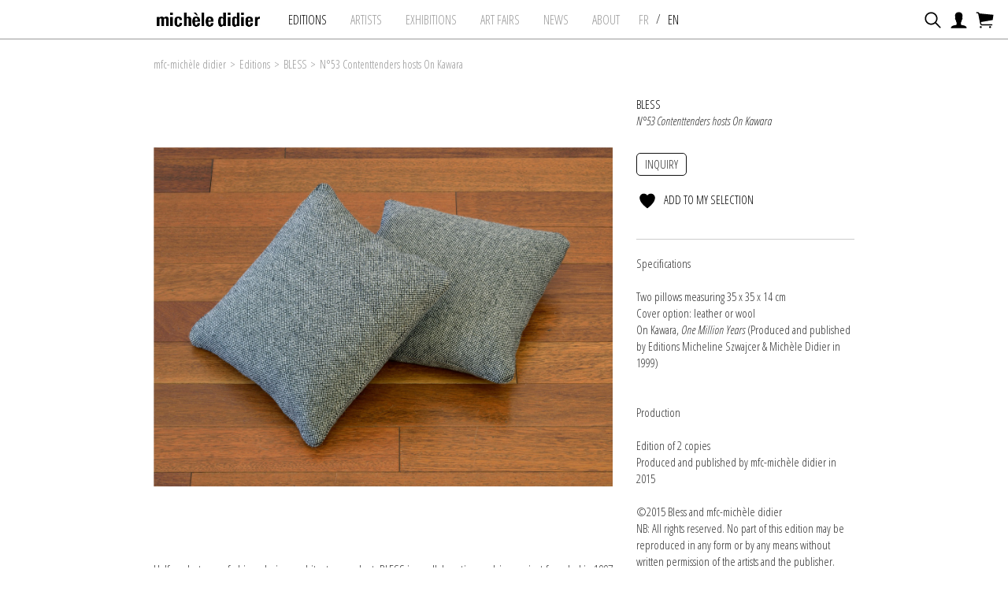

--- FILE ---
content_type: text/html; charset=iso-8859-1
request_url: https://www.micheledidier.com/en/oeuvre/details/119/bless-n-53-contenttenders-hosts-on-kawara-2015;
body_size: 9199
content:
<!DOCTYPE html>
<html lang="en">
<head>
    <meta http-equiv="Content-Type" content="text/html; charset=iso-8859-15"/>
    <meta http-equiv="Content-Style-Type" content="text/css"/>
    <meta http-equiv="Content-Language" content="en"/>
    <meta name="viewport" content="width=device-width, initial-scale=1.0">
    
<title>BLESS-N°53 Contenttenders hosts On Kawara | Artwork | mfc-mich&egrave;le didier | Paris - Brussels</title>
<meta name="Description" content="BLESS-N°53 Contenttenders hosts On Kawara | Artwork | mfc-mich&egrave;le didier | Paris - Brussels"/>
<meta name="keywords" content="BLESS-N°53 Contenttenders hosts On Kawara | Artwork | mfc-mich&egrave;le didier | Paris - Brussels"/>
<!-- Update your html tag to include the itemscope and itemtype attributes. -->
<meta itemprop="name" content="BLESS-N°53 Contenttenders hosts On Kawara | Artwork | mfc-mich&egrave;le didier | Paris - Brussels">
<meta itemprop="description" content="BLESS-N°53 Contenttenders hosts On Kawara | Artwork | mfc-mich&egrave;le didier | Paris - Brussels">
<meta itemprop="image" content="http://www.micheledidier.com/cspdocs/artwork/images/_bless_n_53_contenttenders_hosts_on_kawara_mfc_michele_didier_119.jpg">
<!-- Twitter -->
<meta name="twitter:card" content="summary">
<meta name="twitter:site" content="@mfcmicheldidier">
<meta name="twitter:title" content="BLESS-N°53 Contenttenders hosts On Kawara | Artwork | mfc-mich&egrave;le didier | Paris - Brussels">
<meta name="twitter:description" content="BLESS-N°53 Contenttenders hosts On Kawara | Artwork | mfc-mich&egrave;le didier | Paris - Brussels">
<meta name="twitter:creator" content="@mfcmicheldidier">
<meta name="twitter:image" content="http://www.micheledidier.com/cspdocs/artwork/images/_bless_n_53_contenttenders_hosts_on_kawara_mfc_michele_didier_119.jpg">
<!-- Facebook -->
<meta property="og:title" content="BLESS-N°53 Contenttenders hosts On Kawara | Artwork | mfc-mich&egrave;le didier | Paris - Brussels"/>
<meta property="og:type" content="article"/>
<meta property="og:url" content="http://www.micheledidier.com/en/oeuvre/details/119/bless-n-53-contenttenders-hosts-on-kawara-2015;"/>
<meta property="og:image" content="http://www.micheledidier.com/cspdocs/artwork/images/_bless_n_53_contenttenders_hosts_on_kawara_mfc_michele_didier_119.jpg"/>
<meta property="og:description" content="BLESS-N°53 Contenttenders hosts On Kawara | Artwork | mfc-mich&egrave;le didier | Paris - Brussels"/>
<meta property="og:site_name" content="mfc-mich&egrave;le didier | Paris - Brussels, i.e. Moz"/>
<!-- Mobile -->
<meta name="apple-mobile-web-app-capable" content="yes">
<meta name="apple-touch-fullscreen" content="yes">

    <link type="text/css" rel="stylesheet" href="/site/jscripts/bootstrap/css/bootstrap.min.css"/>
    <link type="text/css" rel="stylesheet" href="/site/jscripts/bootstrap/css/bootstrap-theme.min.css"/>
    <!--    <link type="text/css" rel="stylesheet"-->
    <!--          href="/site/jscripts/bootstrap/plugins/selectBoxit/bootstrap-select.css"/>-->
    <link class="rs-file" rel="stylesheet" href="/site/jscripts/royalslider/royalslider.css">
    <link class="rs-file" rel="stylesheet" href="/site/jscripts/royalslider/skins/default/rs-default.css">
    <link href="https://fonts.googleapis.com/css?family=Open+Sans" rel="stylesheet">
            <link type="text/css" rel="stylesheet" href="/site/jscripts/bootstrap/css/mfc-theme.min.css?v=1689083511"/>
        <link rel="stylesheet" type="text/css" href="/site/jscripts/bootstrap/css/selectize/selectize.css"/>

                
            <link rel="stylesheet" href="/site/jscripts/fancybox/jquery.fancybox.css?v=2.1.5" type="text/css"
              media="screen"/>
    

    <!-- Fav and touch icons -->
    <link rel="icon" type="image/png" href="/favicon.png"/>
    <!--[if IE]>
    <link rel="shortcut icon" type="image/x-icon" href="/favicon.ico"/><![endif]-->

    

    <script> var qazy_image = "/mel_publisher_d_image.png";  </script>
    <script type="text/javascript" src="/site/jscripts/qazy/qazy.min.js"></script>
    <!-- Global site tag (gtag.js) - Google Analytics -->
    <script async src="https://www.googletagmanager.com/gtag/js?id=G-0YJHGS83GX"></script>
    <script>
        window.dataLayer = window.dataLayer || [];
        function gtag(){dataLayer.push(arguments);}
        gtag('js', new Date());

        gtag('config', 'G-0YJHGS83GX');
        gtag('config', 'UA-17785835-1');
    </script>
</head>

<body>
<div id="mainContainer" class="details">

    <div id="menuContainer">
        <nav class="navbar navbar-default" role="navigation">
            <div id="melMenuContainer">

    <!--MENU FIXED-->
    <div id="melFixedMenuContainer">





        <div class="container">
            <div class="row">
                <div class="col-md-12">
                    <div id="melFixedMenu">
                        <div id="melFixedMenuLogo">
                            
                            <a href="/en/galerie/accueil/0/mfc-michele-didier"
                               title="michèle didier">
                                <div id="logoMinimize">
                                        <img src="/site/graphisme/logo_michel_didier_no_loc.jpg" alt="Logo mfc michèle-didier"/>

                                </div>
                            </a>
                        </div>
                        <ul class="nav navbar-nav menuUl">
    <li>
        <a href="/en/editions/liste/0/liste-des-editions"
             class='active'            title="Editions">
            Editions        </a>
    </li>

    <li>
        <a href="/en/artistes/liste/0/liste-des-artistes"
                       title="Artists">
            Artists        </a>

    </li>


    <li>
        <a href='/en/expositions/listeselect/0/liste-des-expositions'
                       title="exhibitions">exhibitions</a>
    </li>

    <li>
        <a href='/en/foires/listeselect/0/liste-des-foires'
                       title="art fairs">art fairs</a>
    </li>

    <li>
        <a href='/en/actualites/liste/0/actualites-de-la-galerie'
           title="News"
            >
            News        </a>
    </li>


    <li>
        <a href="/en/galerie/apropos/0/presentation-de-la-galerie"
           title="About"
                        >
            About        </a>
    </li>







    
    

        <li class="itemLang">
            <a
                                href="/fr/oeuvre/details/119/bless-n-53-contenttenders-hosts-on-kawara-2015"
                title="michèle didier - Site en Fran&ccedil;ais"
                
                >
                &nbsp;FR&nbsp;
            </a>
        </li>
        <li class="separator">/</li>
        <li class="itemLang">
            <a
                href="/en/oeuvre/details/119/bless-n-53-contenttenders-hosts-on-kawara-2015"
                title="michèle didier - Website in english"
                class='active'
                >
                &nbsp;EN&nbsp;
            </a>
        </li>



</ul>
                    </div>


                </div>
            </div>
            <div id="melFixedMenuCart">
                <ul id="melMenuCart" class="nav navbar-nav menuUl melMenuCart">


    <li class="cartLi">
        <div class="cartClass searchIcon searchOpener" >
        </div>
    </li>

        
    <li class="cartLi">
        <a href="/ma_selection" class="cartClass accountIcon">

        </a>
    </li>
    <li class="cartLi">
                <a href="/eng/ecommerce/carts" class="cartClass cartIcon openCart">
            <span class="nbPanier">
            </span>
        </a>
    </li>
</ul>                <div id="nav-icon">
                    <span></span>
                    <span></span>
                    <span></span>
                </div>
            </div>
        </div>

    </div>
    <!--FIN MENU FIXED-->


    <!--MENU HOME-->
    <div id="melMenuHomeContainer">

        <div id="melMiniMenuFixed">
                        
                        <div class="container">
                            <div class="row">
                                <div class="col-md-12">
                                    <div id="melMenuHomeLogo">
                                    
                                    <a href="/en/galerie/accueil/0/mfc-michele-didier"
                                    title="michèle didier">
                                             <img src="/site/graphisme/logo_michele_didier_EN.jpg" alt="Logo mfc michèle-didier"/>
                                             <!-- <div class="baseline"></div> -->
                                        </a>     
                                    </div>

                                    <ul id="melMenuCart" class="nav navbar-nav menuUl melMenuCart">


    <li class="cartLi">
        <div class="cartClass searchIcon searchOpener" >
        </div>
    </li>

        
    <li class="cartLi">
        <a href="/ma_selection" class="cartClass accountIcon">

        </a>
    </li>
    <li class="cartLi">
                <a href="/eng/ecommerce/carts" class="cartClass cartIcon openCart">
            <span class="nbPanier">
            </span>
        </a>
    </li>
</ul>                                    <ul class="nav navbar-nav menuUl" id="menuLang">
    
    <li  class="first">
        <a
         href='/fr/oeuvre/details/119/bless-n-53-contenttenders-hosts-on-kawara-2015'
         class="nav-link the_lang "
         id="get_the_lang"
         data-active-lang="fr"
         >
            &nbsp;FR&nbsp;
        </a>
    </li>

    <li>
        <a href='/en/oeuvre/details/119/bless-n-53-contenttenders-hosts-on-kawara-2015;'
             class="nav-link the_lang  active"
             id="get_the_lang"
             data-active-lang="en"
              >

            &nbsp;EN
        </a>
    </li>
</ul>
                                </div>
                            </div>
                        </div>


                                </div>

        <div id="melMenuHomeBotom">
            <div class="container">
                <div class="row">
                    <div class="col-md-12">




                        <div id="melMenuHome">
                            <ul class="nav navbar-nav menuUl">
    <li>
        <a href="/en/editions/liste/0/liste-des-editions"
             class='active'            title="Editions">
            Editions        </a>
    </li>

    <li>
        <a href="/en/artistes/liste/0/liste-des-artistes"
                       title="Artists">
            Artists        </a>

    </li>


    <li>
        <a href='/en/expositions/listeselect/0/liste-des-expositions'
                       title="exhibitions">exhibitions</a>
    </li>

    <li>
        <a href='/en/foires/listeselect/0/liste-des-foires'
                       title="art fairs">art fairs</a>
    </li>

    <li>
        <a href='/en/actualites/liste/0/actualites-de-la-galerie'
           title="News"
            >
            News        </a>
    </li>


    <li>
        <a href="/en/galerie/apropos/0/presentation-de-la-galerie"
           title="About"
                        >
            About        </a>
    </li>







    
    

        <li class="itemLang">
            <a
                                href="/fr/oeuvre/details/119/bless-n-53-contenttenders-hosts-on-kawara-2015"
                title="michèle didier - Site en Fran&ccedil;ais"
                
                >
                &nbsp;FR&nbsp;
            </a>
        </li>
        <li class="separator">/</li>
        <li class="itemLang">
            <a
                href="/en/oeuvre/details/119/bless-n-53-contenttenders-hosts-on-kawara-2015"
                title="michèle didier - Website in english"
                class='active'
                >
                &nbsp;EN&nbsp;
            </a>
        </li>



</ul>
                        </div>

                        <div class="line">
                        </div>
                    </div>
                </div>
            </div>
        </div>
    </div>
    <!--FIN MENU HOME-->


    <div id="userInfos">
        <div id="userInfosInner">
            <div id="userInfosHeader">
                <ul class="nav navbar-nav menuUl" id="userInfosHeaderUl">
                    <li class="cartLi">

                                                <a href="/eng/ecommerce/carts" class="cartClass cartIcon">
                            <span class="nbPanier">
                            </span>
                        </a>
                    </li>
                </ul>
            </div>

            <div id="userCart">
                <div id="userCartInner">
                    <div id="userCartTitle" class="fontMedium uppercase">
                        Place my order                    </div>


                    <div id="userCartContent">
                        No artworks in your cart                    </div>


                    <div id="userCartFooter">

                        <div id="totalCart">

                        </div>
                                                <a href="/eng/ecommerce/carts" class="userCartFooterLinks fontMedium"
                           id="userCartOrderBtn">
                            Order                        </a>

                        <div class="userCartFooterLinks fontMedium" id="closeCartSideBar">
                            Continue my visit                        </div>
                    </div>
                </div>
            </div>
        </div>
    </div>

    <div id="searchContainer">
    <div class="container">
        <div class="row">
            <div class="col-md-12">
                <div id="searchInputContainer">
                    <label class="hidden" for="searchTop">Recherche</label>
                    <input type="text" id="searchTop" name="searchTop"/>
                </div>
                <div id="restultContainer">
                    <div id="resultInner">

                    </div>
                </div>
                <div class="position_relative">
                    <div id="animatedBar"></div>
                </div>
            </div>
        </div>
    </div>
    <div id="searchClose" class="closeIcon"></div>
</div>
</div>        </nav>
    </div>

    <div id="mainContent">
            <div class="container">
        <div class="row">
            <div class="col-md-12">
                <div id="arianne">
                    <a href='/en/galerie/accueil/0/mfc-michele-didier' title='About - The Art Edition as seen by mfc-mich&egrave;le didier'><span class='homeIcon'>mfc-mich&egrave;le didier</span></a><span class='ariarrow'>></span><a href='/en/editions/liste/0/liste-des-editions' title='Editions'>Editions</a><span class='ariarrow'>></span><a href='/en/artistes/oeuvres/9/bless' title=''>BLESS</a><span class='ariarrow'>></span><a href='/en/oeuvre/details/119/n-53-contenttenders-hosts-on-kawara' title=' N°53 Contenttenders hosts On Kawara'> N°53 Contenttenders hosts On Kawara</a>                </div>
            </div>
        </div>
    </div>

        



    <div id="artist_details_container" class="row">
        <div class="container use_panzoom_fancybox">

            <div id="artist_left" class="col-md-8">
                <div id="section_oeuvres">
                    <div id="diapo_container">
                        <div id="gallery-1" class="royalSlider rsDefault">
                            


                            <div class="slider_inner">
                                
                                    <a class="fancybox" rel="gallery"
                                       href="/cspdocs/artwork/images/_bless_n_53_contenttenders_hosts_on_kawara_mfc_michele_didier_119.jpg"
                                       title="BLESS">
                                        <div class="loupeHover"></div>

                                        <img src="/cspdocs/artwork/images/_bless_n_53_contenttenders_hosts_on_kawara_mfc_michele_didier_119.jpg"
                                             class="rsImg noMargin paysage"
                                             alt="BLESS - N&deg;53 Contenttenders hosts On Kawara"

                                            />
                                    </a>
                                

                            </div>


                            <!--VUES SUPP / PORTFOLIO OEUVRES -->
                            


                            

                                                                                    </div>
                    </div>
                    <div class="clearfix"></div>
                </div>

                <div class="clearfix"></div>
                <div class="blocProvOeuvre hidden-xs blocHaut">
                    
                                        <div class="info_expo">
                        <div class="text_expo blocTexte">
                             <p style="text-align: justify;">Halfway between fashion, design, architecture and art, BLESS is a collaborative evolving project founded in 1997 by the stylists and designers Desiree Heiss and Ines Kaag, who define, in their frame of work a new, personalized profession, of the spontaneous creator, always reacting to his personal life. Generating singular products of fashion, design or art - from a fur wig to a disposable T-shirt - BLESS plays with the fashion world's mechanisms of seduction, while developing formal, esthetic, economical, and press strategies, which radically put this world into question.<br /><br />BLESS is a conceptual brand, thinking of new solutions for the everyday life. Here, for mfc-michèle didier, the duo thinks of the daily use of the artist's book and the multiple, by creating quite surprising objects, the new BLESS <em>N°53 Contenttenders</em>. Playing with the double meaning of "tender content", in the sense of a "fragile content", but also based on the sense of the verb "to tender, to offer", they have imagined a sort of welcoming place, offered to a selection of artworks from mfc-michèle didier catalog. What's softer than a pillow, in order to protect the publisher's productions? BLESS proposes pillows that are not supposed to lie under one's head, but under an artwork which is therefore included in the intimate sphere.<br /><br />The same way BLESS re-thinks all its objects, the pillow doesn't remain this familiar tool, consisting of a form and a matter that everyone knows. BLESS accessorizes it, redirects its use, transforms it, so that it can host the book or the multiple the best possible way.<br /><br />Here, it even becomes a couple of black sound pillows, one male and one female, in order to listen to the formulation of time in On Kawara's <em>One Million Years.</em></p>
                            <div class="gradientback"></div>
                        </div>
                    </div>
                    <div class="btnLearn">
                        Read more                    </div>
                    
                </div>
                <!--VIDEO-->
                <!--
                                    <div class="row">
                        <div class="col-md-12">
                            <div class="sectionDetails" id="artworkVideos">
                                <div class="sectionTitle fontMedium uppercase">
                                                                    </div>
                                <div class="sectionContent">

                                    <div class="row">
                                        <div class="col-md-12">
                                            <div class="row">
                                                                                                                                                        
                                                    <div class="col-md-4">
                                                        <div class="sectionContentItem">
                                                            <div class="sectionContentImg video_elem">


                                                                                                                                    <img
                                                                        class=""
                                                                        src="/cspdocs/videos/vignettes/"
                                                                        alt=""
                                                                        />
                                                                


                                                                <div class="play_hover">
                                                                    <img src="/site/graphisme/icones/play.svg"
                                                                         alt="icon play"/>
                                                                </div>
                                                                <div class="liens">
                                                                                                                                    </div>

                                                            </div>
                                                            <div class="sectionContentInfos">
                                                                                                                            </div>

                                                        </div>
                                                    </div>

                                                                                            </div>
                                        </div>
                                    </div>


                                </div>
                            </div>
                        </div>
                    </div>

                    <div id="video_lightbox_container">
                        <div id="cross">
                        </div>
                        <div id="video_lightbox_inner">

                            <iframe
                                id="video_iframe"
                                src=""
                                width="100%"
                                height="100%"
                                frameborder="0" webkitallowfullscreen mozallowfullscreen
                                allowfullscreen>
                            </iframe>
                        </div>
                    </div>

                    <div class="clearfix"></div>
                -->
                <div class="clearfix"></div>
                <!-- ARTIST LEFT-->
            </div>
            <div id="artist_right_container" class="col-md-4">
                <div id="detailsRight">
                    <div class="artworkDetailsInfos">
                        <div class="artworkDetailsInfosInner">
                            <div class="artworkDiapoInfosLegend">


                                <div class="">


                                    <div class="artworkLegendInner">
                                        <h1>
                                            <span class="artworkDiapoArtistName fontMedium dixHuit displayBlock">
                                                <a href="/en/artistes/oeuvres/9/bless"
                                                   title="BLESS"
                                                    >
                                                    BLESS                                                </a>
                                            </span>
                                            <span class='quinz'><span class='fontLightItalic '>N°53 Contenttenders hosts On Kawara</span></span>                                        </h1>
                                        

                                        <div class="cartInfos">
                                                                                        <div class='inquiry_container inquery_out' ><div class='getInq' id='119' data-mail='artwork' >Inquiry<span class='objet_mail d-none'>BLESS - N°53 Contenttenders hosts On Kawara</span></div></div>                                            <div class="shareDetails">
                                           <div class="goDetails colorBlack"
                                                 data-url="/my_selection/my_selections/add/119/Artwork">
                                                <div class="clearBoth">
                                                    <div class="icon iconHeart"></div>
                                                    Add to my selection                                                </div>
                                            </div>

                                            <div class="clearfix"></div>
                                        </div>
                                                                                    </div>



                                        <div class="blocTexte blocDescriOeuvre">
                                                                                                                                    <div>
                                                <div class="blocTexte">
                                                     <p>Specifications<br /><br />Two pillows measuring 35 x 35 x 14 cm<br />Cover option: leather or wool<br />On Kawara, <em>One Million Years</em> (Produced and published by Editions Micheline Szwajcer & Michèle Didier in 1999)<br /><br /><br />Production<br /><br />Edition of 2 copies<br />Produced and published by mfc-michèle didier in 2015<br /><br />©2015 Bless and mfc-michèle didier<br />NB: All rights reserved. No part of this edition may be reproduced in any form or by any means without written permission of the artists and the publisher.</p>

                                                </div>
                                            </div>

                                            
                                            <!--<div class="sectionDetails">
                                                    <div class="infoArtistContent sectionContent">
                                                        <div class="bioArtist blocTexte">
                                                                                                                    </div>
                                                        <div class="gradientback">
                                                        </div>
                                                    </div>
                                                    <div class="btnLearn seeMore">
                                                                                                            </div>


                                            </div>-->

                                        </div>
                                        <div id="diapo_caption"></div>
                                    </div>





                                </div>

                                <div class="clearfix"></div>

                                <div id="artworkInfosToggle">
                                    <!-- Paiement sécurisé-->
                                    <div class="infos-paiement">
                                        <div class="uppercase fontMedium open">
                                            Secure payment                                        </div>
                                        <div class="colorGrey open">
                                                                                            You can pay by credit card. Paypal or transfer. Secure transaction with 3D Secure validation
                                                                                    </div>
                                    </div>

                                    <!--Authentification-->
                                    
                                    <!--Livraison assurï¿½e -->
                                    <div class="artworkToggleContainer">
                                        <div class="aTgTitle uppercase fontMedium">
                                            Guaranteed delivery                                        </div>
                                        <div class="aTgContent colorGrey">
                                                                                            We deliver worldwide via specialized carriers
                                                                                    </div>
                                    </div>

                                </div>


                            </div>

                        </div>
                    </div>
                </div>
            </div>
            <div class="clearfix"></div>
            
                            <div id="affichage_mobile" class="visible-xs-block">
                    <div class="col-md-12">
                        <div class="blocProvOeuvre">

                            <div class="info_expo">
                                <div class="text_expo blocTexte">
                                     <p style="text-align: justify;">Halfway between fashion, design, architecture and art, BLESS is a collaborative evolving project founded in 1997 by the stylists and designers Desiree Heiss and Ines Kaag, who define, in their frame of work a new, personalized profession, of the spontaneous creator, always reacting to his personal life. Generating singular products of fashion, design or art - from a fur wig to a disposable T-shirt - BLESS plays with the fashion world's mechanisms of seduction, while developing formal, esthetic, economical, and press strategies, which radically put this world into question.<br /><br />BLESS is a conceptual brand, thinking of new solutions for the everyday life. Here, for mfc-michèle didier, the duo thinks of the daily use of the artist's book and the multiple, by creating quite surprising objects, the new BLESS <em>N°53 Contenttenders</em>. Playing with the double meaning of "tender content", in the sense of a "fragile content", but also based on the sense of the verb "to tender, to offer", they have imagined a sort of welcoming place, offered to a selection of artworks from mfc-michèle didier catalog. What's softer than a pillow, in order to protect the publisher's productions? BLESS proposes pillows that are not supposed to lie under one's head, but under an artwork which is therefore included in the intimate sphere.<br /><br />The same way BLESS re-thinks all its objects, the pillow doesn't remain this familiar tool, consisting of a form and a matter that everyone knows. BLESS accessorizes it, redirects its use, transforms it, so that it can host the book or the multiple the best possible way.<br /><br />Here, it even becomes a couple of black sound pillows, one male and one female, in order to listen to the formulation of time in On Kawara's <em>One Million Years.</em></p>
                                    <div class="gradientback"></div>
                                </div>
                            </div>
                                <div class="btnLearnSecond">
                                    Read more                                </div>

                        </div>
                    </div>
                </div>
            
        </div>

    </div>

                
        <div class="sectionDetails inView" id="artistArtworks">
                    <div class="wow"></div> 
                    <div class="container">
                        <div class="row">

                            <div class="col-md-12">
                                <div class="second_title fontMedium uppercase">
                                    More artist's artworks                                </div>
                            </div>
                            <!--<div class="col-md-6">
                                <div id="seeMoreArtwork">
                                    <a href=""
                                       title=""
                                       class="sectionTitle "
                                        >
                                                                            </a>
                                </div>
                            </div>-->
                        </div>
                    </div>
                    

                                                                                                                                                     
                          
                            <div class="inView">
                                <div class="container artw_container">
                                    <div class="col-md-12">
                                        <div class=" row">
                                            


<div id="120" class="carousel_container">

    <div class="arrow_cont arc_120">
        <div class="arrow_left arl_120"></div>
        <div class="arrow_right arr_120"></div>
    </div>


    <div class="carousel_inner crli_120">

        <ul class="carousel_ul crl_ul_120">

            
                <li class="carousel_li crl_li_120">


                    <div class="goDetails">
                        <a href='/en/oeuvre/details/120/bless-n-53-contenttenders-hosts-jim-shaw'  title='bless-n-53-contenttenders-hosts-jim-shaw'>
                            <img src="/cspdocs/artwork/images/_bless_n_53_contenttenders_hosts_jim_shaw_mfc_michele_didier_120.jpg"
                                 class="carousel_img crl_img_120 lazy paysage"
                                 alt="BLESS - N&deg;53 Contenttenders hosts Jim Shaw"/>
                        </a>                    </div>


                </li>
                                                            
                    <li class="carousel_li crl_li_120">
                        <div class="goDetails">
                            <a href='/en/oeuvre/details/120/bless-n-53-contenttenders-hosts-jim-shaw'  title='bless-n-53-contenttenders-hosts-jim-shaw'>                                <img src="/cspdocs/artwork/portfolio/bless_mfc_michele_didier_120_1.jpg"
                                     class="carousel_img crl_img_120 lazy paysage"
                                     alt="BLESS - N&deg;53 Contenttenders hosts Jim Shaw"/>
                            </a>                        </div>

                    </li>
                                    </ul>
    </div>
    <div class="description_Carousel_fixe description_Carousel_120">

        <div class="legend_selected_show">
            <a href='/en/oeuvre/details/120/bless-n-53-contenttenders-hosts-jim-shaw'  title='bless-n-53-contenttenders-hosts-jim-shaw'>            <span class='quinz'><span class='fontLightItalic '>N°53 Contenttenders hosts Jim Shaw</span></span>            <div class="artwork_legend">Oak<br />29.53 x 29.53 x 22.83 in ( 75 x 75 x 58 cm )<br /></div>
            </a>
                                                        <div class='inquiry_container inquery_out' ><div class='getInq' id='119' data-mail='artwork' >Inquiry<span class='objet_mail d-none'>BLESS - N°53 Contenttenders hosts On Kawara</span></div></div>        </div>


    </div>




</div>

                                                 </div>
                                        
                                    </div>
                                    <div class="clearfix"></div>
                                </div>
                                <div class="wow"></div>  
                            <div class="clearfix"></div>
                            </div>
                            
                                                                                                                                       
                          
                            <div class="inView">
                                <div class="container artw_container">
                                    <div class="col-md-12">
                                        <div class=" row">
                                            


<div id="121" class="carousel_container">

    <div class="arrow_cont arc_121">
        <div class="arrow_left arl_121"></div>
        <div class="arrow_right arr_121"></div>
    </div>


    <div class="carousel_inner crli_121">

        <ul class="carousel_ul crl_ul_121">

            
                <li class="carousel_li crl_li_121">


                    <div class="goDetails">
                        <a href='/en/oeuvre/details/121/bless-n-53-contenttenders-hosts-liam-gillick'  title='bless-n-53-contenttenders-hosts-liam-gillick'>
                            <img src="/cspdocs/artwork/images/_bless_n_53_contenttenders_hosts_liam_gillick_mfc_michele_didier_121.jpg"
                                 class="carousel_img crl_img_121 lazy paysage"
                                 alt="BLESS - N&deg;53 Contenttenders hosts Liam Gillick"/>
                        </a>                    </div>


                </li>
                                                            
                    <li class="carousel_li crl_li_121">
                        <div class="goDetails">
                            <a href='/en/oeuvre/details/121/bless-n-53-contenttenders-hosts-liam-gillick'  title='bless-n-53-contenttenders-hosts-liam-gillick'>                                <img src="/cspdocs/artwork/portfolio/bless_mfc_michele_didier_121_1.jpg"
                                     class="carousel_img crl_img_121 lazy paysage"
                                     alt="BLESS - N&deg;53 Contenttenders hosts Liam Gillick"/>
                            </a>                        </div>

                    </li>
                                    </ul>
    </div>
    <div class="description_Carousel_fixe description_Carousel_121">

        <div class="legend_selected_show">
            <a href='/en/oeuvre/details/121/bless-n-53-contenttenders-hosts-liam-gillick'  title='bless-n-53-contenttenders-hosts-liam-gillick'>            <span class='quinz'><span class='fontLightItalic '>N°53 Contenttenders hosts Liam Gillick</span></span>            <div class="artwork_legend">Wool pillow<br />19.69 x 19.69 in ( 50 x 50 cm )<br /></div>
            </a>
                            <div class='clearfix'></div><div class='cartMosaic ajax-add-to-cart' data-artwork-id='121'  ><div class='price fontMedium displayInlineBlock'>1800 €</div><div class='iconCartMosaic displayInlineBlock'></div></div>                            <div class='inquiry_container inquery_out' ><div class='getInq' id='119' data-mail='artwork' >Inquiry<span class='objet_mail d-none'>BLESS - N°53 Contenttenders hosts On Kawara</span></div></div>        </div>


    </div>




</div>

                                                 </div>
                                        
                                    </div>
                                    <div class="clearfix"></div>
                                </div>
                                <div class="wow"></div>  
                            <div class="clearfix"></div>
                            </div>
                            
                                                                                                                                       
                          
                            <div class="inView">
                                <div class="container artw_container">
                                    <div class="col-md-12">
                                        <div class=" row">
                                            


<div id="122" class="carousel_container">

    <div class="arrow_cont arc_122">
        <div class="arrow_left arl_122"></div>
        <div class="arrow_right arr_122"></div>
    </div>


    <div class="carousel_inner crli_122">

        <ul class="carousel_ul crl_ul_122">

            
                <li class="carousel_li crl_li_122">


                    <div class="goDetails">
                        <a href='/en/oeuvre/details/122/bless-n-53-contenttenders-hosts-leigh-ledare'  title='bless-n-53-contenttenders-hosts-leigh-ledare'>
                            <img src="/cspdocs/artwork/images/_bless_n_53_contenttenders_hosts_leigh_ledare_mfc_michele_didier_122.jpg"
                                 class="carousel_img crl_img_122 lazy paysage"
                                 alt="BLESS - N&deg;53 Contenttenders hosts Leigh Ledare"/>
                        </a>                    </div>


                </li>
                                </ul>
    </div>
    <div class="description_Carousel_fixe description_Carousel_122">

        <div class="legend_selected_show">
            <a href='/en/oeuvre/details/122/bless-n-53-contenttenders-hosts-leigh-ledare'  title='bless-n-53-contenttenders-hosts-leigh-ledare'>            <span class='quinz'><span class='fontLightItalic '>N°53 Contenttenders hosts Leigh Ledare</span></span>            <div class="artwork_legend">Glass and cotton<br />15.75 x 13.78 in ( 40 x 35 cm )<br /></div>
            </a>
                            <div class='clearfix'></div><div class='cartMosaic ajax-add-to-cart' data-artwork-id='122'  ><div class='price fontMedium displayInlineBlock'>4800 €</div><div class='iconCartMosaic displayInlineBlock'></div></div>                            <div class='inquiry_container inquery_out' ><div class='getInq' id='119' data-mail='artwork' >Inquiry<span class='objet_mail d-none'>BLESS - N°53 Contenttenders hosts On Kawara</span></div></div>        </div>


    </div>




</div>

                                                 </div>
                                        
                                    </div>
                                    <div class="clearfix"></div>
                                </div>
                                <div class="wow"></div>  
                            <div class="clearfix"></div>
                            </div>
                            
                                                                                                                                       
                          
                            <div class="inView">
                                <div class="container artw_container">
                                    <div class="col-md-12">
                                        <div class=" row">
                                            


<div id="123" class="carousel_container">

    <div class="arrow_cont arc_123">
        <div class="arrow_left arl_123"></div>
        <div class="arrow_right arr_123"></div>
    </div>


    <div class="carousel_inner crli_123">

        <ul class="carousel_ul crl_ul_123">

            
                <li class="carousel_li crl_li_123">


                    <div class="goDetails">
                        <a href='/en/oeuvre/details/123/bless-n-53-contenttenders-hosts-annette-messager'  title='bless-n-53-contenttenders-hosts-annette-messager'>
                            <img src="/cspdocs/artwork/images/_bless_n_53_contenttenders_hosts_annette_messager_mfc_michele_didier_123.jpg"
                                 class="carousel_img crl_img_123 lazy paysage"
                                 alt="BLESS - N&deg;53 Contenttenders hosts Annette Messager"/>
                        </a>                    </div>


                </li>
                                </ul>
    </div>
    <div class="description_Carousel_fixe description_Carousel_123">

        <div class="legend_selected_show">
            <a href='/en/oeuvre/details/123/bless-n-53-contenttenders-hosts-annette-messager'  title='bless-n-53-contenttenders-hosts-annette-messager'>            <span class='quinz'><span class='fontLightItalic '>N°53 Contenttenders hosts Annette Messager</span></span>            <div class="artwork_legend">Glossy cotton pillow<br />31.5 x 31.5 in ( 80 x 80 cm )<br /></div>
            </a>
                                                        <div class='inquiry_container inquery_out' ><div class='getInq' id='119' data-mail='artwork' >Inquiry<span class='objet_mail d-none'>BLESS - N°53 Contenttenders hosts On Kawara</span></div></div>        </div>


    </div>




</div>

                                                 </div>
                                        
                                    </div>
                                    <div class="clearfix"></div>
                                </div>
                                <div class="wow"></div>  
                            <div class="clearfix"></div>
                            </div>
                            
                                                                                                    

         </div>
         <div class="clearfix"></div>
        

        



         </div>

    <div id="footerContainer">
        
    <footer>
        <div class="container">
            <div class="row marginB20">

                <div class="col-md-4">

                    <div class="footerInner ">

                        <div class="footerTitle fontBold">
                            <span class="icon livraisonIcon"></span>
                            Guaranteed delivery via Fedex                        </div>
                        <div class="footerContent">
                            <p>
                                                                    We deliver worldwide via specialized carriers
                                                            </p>
                        </div>

                    </div>
                    <div class="footerInner ">

                        <div class="footerTitle fontBold">
                            <span class="icon payIcon"></span>
                            Secure payment                        </div>

                        <div class="footerContent">
                            <p>
                                                                    You can pay for your order with confidence with Paybox
                                                            </p>
                        </div>
                    </div>
                    <div class="footerInner">

                        <p class="mentions">
                            See our:                            <a
                                    href="/en/galerie/cgv/0/conditions-generales-de-vente"
                                    title="Conditions générales de vente"

                                
                            >
                                Terms of Sales                            </a>
                            <a href="/en/galerie/mentions/0/mentions-legales"
                               title="Legal notices"
                                                            >
                                Legal notices                            </a>
                            <a href="/en/galerie/credits/0/credits"
                               title="Credits"
                                
                            >
                                Credits                            </a>
                        </p>

                    </div>


                </div>
                <div class="col-md-4 col-sm-6">

                    <div class="footerInner second-colonne">

                        <div class="footerTitle fontBold galerieName">
                            Paris
                        </div>
                        <p class="footSubtitle">
                            mich&egrave;le didier                        </p>

                        <div class="footerContent">
                            <p>
                                94 boulevard Richard Lenoir
                                <br>
                                75011 Paris, France
                                <br>
                                M. +33 (0)6 09 94 13 46
                            </p>
                            <p>
                                Open by appointment only                                <br>
                                Thursday to Saturday                                <br>
                                from 2pm to 6pm                            </p>
                            <p>
                                <a href="mailto:info@micheledidier.com">info@micheledidier.com</a>
                            </p>
                        </div>

                    </div>

                </div>
                <div class="col-md-4 col-sm-6">

                    <div class="footerInner">

                        <div class="footerTitle fontBold galerieName">
                            Brussels                        </div>
                        <p class="footSubtitle">
                            mich&egrave;le didier
                        </p>

                        <div class="footerContent">
                            <p>
                                19 rue de la Senne<br/>
                                1000 Brussels, Belgium<br/>
                                                                    Phone:
                                 +32 (0)2 374 75 98
                            </p>
                            <p>
                                                                    Open by appointment only<br/>
                                    from Monday to Wednesday<br/>
                                    from 9am to 5pm<br/>
                                                            </p>
                            <p>
                                Juliette Cavenaile<br/>
                                <a href="mailto:juliette@micheledidier.com">juliette@micheledidier.com</a><br/>
                                <a href="mailto:info@micheledidier.com">info@micheledidier.com</a>
                            </p>

                        </div>

                    </div>

                </div>

            </div>

            <!--<div class="row">
                <div class="col-md-3">

                    <div class="footerInner ">

                        <div class="footerTitle fontMedium uppercase">
                            <span class="icon retourIcon"></span>
                                                    </div>

                        <div class="footerContent">
                            <p>
                                                                    Vous disposez d'un d?lai de 14 jours pour nous retourner votre estampe si vous n'etes pas satisfait
                                                                    You have a period of 14 days to return your print if you are not not satisfied
                                
                            </p>
                        </div>

                    </div>

                </div>
            </div>-->

            <div class="row row-centered">

                <div class="col-md-12 col-centered">

                    <div class="footerInner">

                        <div id="rs">
                            <a
                                    id="twitter"
                                    class="displayInlineBlock icon"
                                    href="https://twitter.com/mfcmicheldidier"
                                    title="Twitter mfc Mich&egrave;le Didier"
                                    target="_blank">

                            </a>
                            <a
                                    id="facebookMel"
                                    class="displayInlineBlock icon"
                                    href="https://www.facebook.com/micheledidiergallery/"
                                    title="Facebook mfc Mich&egrave;le Didier"
                                    target="_blank">

                            </a>
                            <a
                                    id="twitterMel"
                                    class="displayInlineBlock icon"
                                    href="https://www.instagram.com/michele_didier_paris/"
                                    title="Instagram mfc Mich&egrave;le Didier"
                                    target="_blank">

                            </a>
                            <a
                                    id="artsy"
                                    class="displayInlineBlock icon"
                                    href="https://www.artsy.net/partner/michele-didier"
                                    title="artsy"
                                    target="_blank">

                            </a>
                            <a
                                    id="cpga"
                                    class="displayInlineBlock iconImg"
                                    href="http://www.comitedesgaleriesdart.com/galeries_adherentes/mfc-michele-didier"
                                    title="Comit&eacute; des galeries d'art - mfc Mich&egrave;le Didier"
                                    target="_blank">

                            </a>
                            <a
                                    id="glmap"
                                    class="displayInlineBlock iconImg"
                                    href="https://www.parisgallerymap.com/gallery?name=mich%C3%A8le_didier"
                                    title="paris gallery map - mfc Mich&egrave;le Didier"
                                    target="_blank">

                            </a>
                            <div class="displayInlineBlock footerInner powered">
                                <span class="gris">powered by</span>
                                <a
                                        id="curator"
                                        class="displayInlineBlock"
                                        href="http://curatorstudio.com/"
                                        title="Curator Studio - Art Gallery Software"
                                        target="_blank">CURATOR STUDIO</a>

                                </a>
                            </div>
                        </div>

                    </div>

                </div>

            </div>


        </div>

    </footer>


    <div id="cookieCtn" >
        <div class="container">
            <div class="row">
                <div class="col-md-12">
                    <div id="cookieInr">


                                                    By continuing to browse this site, you agree to the use of Cookies.
                        
                        <div class="okCLose">
                            OK
                        </div>


                    </div>
                </div>
            </div>
        </div>

    </div>


<div class="share_pop_in">
    <div class="share_pop_inner">
        <div class="croix"></div>
        <!-- Go to www.addthis.com/dashboard to customize your tools -->
        <div class="addthis_inline_share_toolbox"></div>
    </div>
</div>    </div>
    <div id="currentLang">
        en    </div>
</div>


<!-- Le javascript
    ================================================== -->
<!-- Placed at the end of the document so the pages load faster -->

<!-- Include all compiled plugins (below), or include individual files as needed -->
<script type="text/javascript" src="https://ajax.googleapis.com/ajax/libs/jquery/1.11.0/jquery.min.js"></script>


<!--<script type="text/javascript" src="https://code.jquery.com/jquery-migrate-1.2.1.js"></script>-->

<script type="text/javascript" src="/site/jscripts/selectize/selectize.min.js"></script>

<script type="text/javascript" src="/site/jscripts/bootstrap/js/bootstrap.js"></script>
<!--<script type="text/javascript" src="/site/jscripts/modernizr.custom.25907.js"></script>-->
<script type="text/javascript" src="/site/jscripts/bootstrap/plugins/selectBoxit/bootstrap-select.min.js"></script>
<script type="text/javascript" src="/site/jscripts/jquery.lazyload.min.js"></script>

    <script type="text/javascript" src="/site/jscripts/royalslider/jquery.royalslider.min.js"></script>

    <script type="text/javascript" src="/site/jscripts/fancybox/jquery.fancybox.pack.js?v=2.1.5"></script>
    <script type="text/javascript" src="/site/jscripts/fancybox/helpers/jquery.fancybox-media.js?v=1.0.6"></script>
    <script src="/site/jscripts/panzoom/jquery.panzoom.min.js"></script>
    <script src="/site/jscripts/jquery.validate.min.js"></script>

<!--<script type="text/javascript" src="/site/jscripts/contactform/validator.js"></script>-->
<script type="text/javascript" src="/site/jscripts/carousel.mfc.js"></script>
<script type="text/javascript" src="/site/jscripts/general.min.js?v=1685698896"></script>








    <div id="lightBoxContainer">
        <div id="formulaire_de_contact">
    <div class="contact_intro">
        <div class="taille_1">
            Inquiry        </div>
    </div>
    <div id="formulaire_contact">
        <form id="contact_form" name="contact_form">
            <input type="hidden" id="idArtwork" name="idArtwork" class="hidden"/>


            <div class="form_elem d-none">
                <label for="objet_mail">Objet</label>
                <input type="text" id="objet_mail" name="objet_mail"
                    />
            </div>

            <div class="row">
                <div class="col-sm-6 col-md-6">
                    <div class="form_elem">
                        <label class="d-none" for="nom">Last name</label>
                        <input type="text" id="nom" name="nom"
                               placeholder="Last name *"
                               required>
                    </div>
                </div>
                <div class="col-sm-6 col-md-6">
                    <div class="form_elem">
                        <label class="d-none" for="prenom">First name</label>
                        <input type="text" id="prenom" name="prenom"
                               placeholder="First name"
                            >
                    </div>
                </div>
            </div>

            <div class="row">
                <div class="col-sm-6 col-md-6">
                    <div class="form_elem">
                        <label class="d-none" for="destinataire">Email</label>
                        <input type="text" id="destinataire" name="destinataire"
                               placeholder="Email *"
                               required/>
                    </div>
                </div>
                <div class="col-sm-6 col-md-6">
                    <div class="form_elem">
                        <label class="d-none" for="tel">Phone</label>
                        <input type="text" id="tel" name="tel"
                               placeholder="Phone"
                            >
                    </div>
                </div>
            </div>


            <div class="form_elem d-none">
                <label class="d-none" for="societe">Society</label>
                <input type="text" id="societe" name="societe"
                       placeholder="Society"
                    />
            </div>


            <div class="form_elem">
                <label for="message_artwork">Your message</label>
                <textarea rows="4" cols="50" id="message_artwork" name="message"></textarea>
            </div>

            <div class="form_elem" id="send_btn_cont">
                <input id="send_mail" type="submit" value="Send">

                <div id="bnt_cancel">Cancel</div>
            </div>
        </form>
        <div class="clearfix"></div>
        <div id="email_msg"></div>
    </div>

</div>
    </div>

<a href="#" id="scroll" style="display: none;"><span></span></a>
</body>
</html>



--- FILE ---
content_type: text/css
request_url: https://www.micheledidier.com/site/jscripts/bootstrap/css/mfc-theme.min.css?v=1689083511
body_size: 13444
content:
@import url('https://fonts.googleapis.com/css2?family=Open+Sans+Condensed:ital,wght@0,300;0,700;1,300&display=swap');h1,h2,h3,h4,h5,h6,.h1,.h2,.h3,.h4,.h5,.h6{margin:0;}div:not('#formulaire_de_contact') .row{margin-left:0!important;margin-right:0!important;}body,html{background-color:#fff;font-family:"Open Sans Condensed",Arial,Helvetica,sans-serif;font-size:16px;font-weight:300;}body.errors #arianne{display:none;}.row{margin-left:0!important;margin-right:0!important;}.wow{overflow-x:hidden;}.accueil #mainContent{background-color:#fff;padding-bottom:0;padding-top:0;}a{color:#999;}a:hover{text-decoration:none;color:#000;}.d-none{display:none!important;}#scroll{position:fixed;right:30px;bottom:50px;cursor:pointer;width:40px;height:40px;background-color:#fff;border:1px solid #111;text-indent:-9999px;display:none;-webkit-border-radius:60px;-moz-border-radius:60px;border-radius:60px;z-index:2;}#scroll span{position:absolute;top:50%;left:50%;margin-left:-8px;margin-top:-12px;height:0;width:0;border:8px solid transparent;border-bottom-color:#111;}#scroll:hover{background-color:#111;opacity:1;}#scroll:hover span{border-bottom-color:#fff;}.img-fluid{max-width:100%;height:auto;width:100%;}#artwork_shop_filter{margin-left:15px;}.fontLight{font-family:"Open Sans Condensed",Arial,Helvetica,sans-serif;font-weight:300;}.fontLightItalic{font-family:"Open Sans Condensed",Arial,Helvetica,sans-serif;font-weight:300;font-style:italic;}.fontBold{font-weight:700;}.colorWhite{color:white;}.font18{font-size:18px;}.line{width:100%;background-color:#111;}.line_filter{width:100%;height:1px;background-color:#111;}.LineSeparator{border-bottom:2px solid #111;margin:0 10px;padding-bottom:30px;}.marginB20{margin-bottom:20px;}.marginB40{margin-bottom:40px;}.uppercase{text-transform:uppercase;}.fontCenter{text-align:center;}.clearBoth{clear:both;}.paddingR20{padding-left:50px;padding-bottom:40px;}.dixHuit{font-size:18px;}.quinz{font-size:15px;}.quatorze{font-size:14px;}.row-centered{text-align:center;}.col-centered{display:inline-block;float:none;text-align:left;margin-right:-4px;vertical-align:text-top;}.menuUl.nav>li>a{font-family:"Open Sans Condensed",Arial,Helvetica,sans-serif;text-transform:uppercase;}#melMenuContainer{}#menuContainer nav.navbar-default{background-image:none;border-radius:0;-webkit-box-shadow:inset 0 0 0 transparent;-moz-box-shadow:inset 0 0 0 transparent;box-shadow:inset 0 0 0 transparent;border:none;margin-bottom:0;}#melFixedMenuContainer{background-color:#fff;border-bottom:1px solid #999;position:fixed;top:0;left:0;z-index:9999999;width:100%;-webkit-transition:top .5s ease;-moz-transition:top .5s ease;-ms-transition:top .5s ease;-o-transition:top .5s ease;transition:top .5s ease;height:50px;}.accueil #melFixedMenuContainer.show,#melFixedMenuContainer.show{-webkit-transition:top .5s ease;-moz-transition:top .5s ease;-ms-transition:top .5s ease;-o-transition:top .5s ease;transition:top .5s ease;top:0;}#melFixedMenuLogo{margin-left:15px;}#melFixedMenuLogo,#melFixedMenuLogo a{float:none;display:inline-block;}#melFixedMenuLogo img{height:18px;margin-top:13px;}#melFixedMenuCart{}#melFixedMenu{}#melFixedMenu .menuUl.navbar-nav>li>a{font-family:"Open Sans Condensed",Arial,Helvetica,sans-serif;color:#999;text-transform:uppercase;padding:20px;font-size:20px;}#melFixedMenu .menuUl.navbar-nav>li>a:hover,#melFixedMenu .menuUl.navbar-nav>li>a.active{color:#000;}#melFixedMenu .menuUl{position:fixed;height:100%;background-color:#fff;width:100%;top:42px;text-align:center;display:none;}#melMenuHomeContainer{display:none;}#melMiniMenuFixed{position:relative;width:100%;height:80px;left:0;top:0;text-align:left;background-color:#fff;padding:0 5%;}#melMiniMenuFixed .container{position:relative;}#melMiniMenuFixed h4,#melMiniMenuFixed h2{font-size:20px;}#melMiniMenuFixed .baseline{font-family:'Open Sans Condensed';font-size:16px;margin-top:2px;}#melMenuHomeLogo{text-align:left;margin:10px 0 0;}#logoMinimize img{height:25px;}#melMenuHomeLogo img{width:180px;}#melHomeTitle{font-size:24px;padding-top:7px;color:#000;display:none;}#melMenuHome .menuUl{margin:0 auto;text-align:center;}#melMenuHome .menuUl.navbar-nav>li,#melMenuHome .menuUl{float:none;}#melMenuHome .menuUl.nav>li{display:inline-block;}#melMenuHome .menuUl.nav>li>a{color:#000;text-transform:uppercase;}#melMenuHome .menuUl.nav>li>a.active{color:#999;}#menuLang{position:absolute;right:15px;top:18px;line-height:20px!important;}#menuLang.navbar-nav{margin:0;line-height:50px;}#menuLang.navbar-nav>li>a,#menu .navbar-nav>li{padding:0;display:inline-block;color:#999;text-decoration:none!important;}#menuLang.navbar-nav>li>a{padding-right:0;}#menuLang.navbar-nav>li.first::after{content:"/";}#menuLang.navbar-nav>li>a.active{color:#000;}#menuLang.navbar-nav>li.sep,li.sep{padding:0 10px;}#melMiniMenuFixed #menuLang{font-size:1.2em;}#melMiniMenuFixed #menuLang .first{}.melMenuCart{margin:0;position:absolute;right:55px;top:0;}.melMenuCart.navbar-nav>li.cartLi{display:inline-block;float:none;}.melMenuCart.navbar-nav>li>a,.iconCartMosaic,#userInfosHeader .navbar-nav>li>a,.searchOpener{display:inline-block;width:30px;height:50px;background-repeat:no-repeat;background-position:2px 12px;padding:0;background-size:90%;opacity:1}.iconCartMosaic{mask:url(/site/graphisme/icones/ios-cart.svg);-webkit-mask:url(/site/graphisme/icones/ios-cart.svg);-moz-mask:url(/site/graphisme/icones/ios-cart.svg);-ms-mask:url(/site/graphisme/icones/ios-cart.svg);position:relative;}:not(.accueil).cartMosaic:hover .iconCartMosaic{background-color:#111;}.iconCartMosaic{height:20px;width:20px;float:right;top:0;position:relative;margin-left:10px;margin-top:2px;background-color:#fff;}.accueil .iconCartMosaic{background-color:#111;}.accueil .cartMosaic:hover .iconCartMosaic{background-color:#fff;}.melMenuCart.navbar-nav>li *{-webkit-touch-callout:none;-webkit-user-select:none;-khtml-user-select:none;-moz-user-select:none;-ms-user-select:none;user-select:none}.melMenuCart.navbar-nav>li.cartLi>a:hover,.searchOpener:hover{opacity:.5}.searchOpener{background-image:url(/site/graphisme/icones/ios-search.svg);cursor:pointer;}.melMenuCart.navbar-nav>li>a.accountIcon{background-image:url(/site/graphisme/icones/ios-person.svg);}.melMenuCart.navbar-nav>li>a.cartIcon,a.cartIcon{background-image:url(/site/graphisme/icones/ios-cart.svg);position:relative;}#melMenuHomeBotom{background-color:#fff;border-top:1px solid #111;}#melMenuHomeBotom .menuUl.nav>li.itemLang,#melMenuHomeBotom .menuUl.nav>li.separator{display:none;}#melFixedMenuContainer .itemLang>a{padding-right:5px!important;padding-left:5px!important;}#melFixedMenuContainer .separator{margin-top:13px;}.home_carousel,.edition_carousel{margin:0;overflow:hidden;position:relative;}.home_carousel .owl-stage,.edition_carousel .owl-stage{transition:all .8s!important;-webkit-transition:all .8s!important;-moz-transition:all .8s!important;-ms-transition:all .8s!important;-o-transition:all .8s!important;}.home_carousel.owl-carousel .owl-item.cloned,.edition_carousel.owl-carousel .owl-item.cloned{opacity:0;pointer-events:none;}.home_carousel.owl-carousel img,.edition_carousel.owl-carousel img{-webkit-transform:translate(-50%,-50%) scale(1);-moz-transform:translate(-50%,-50%) scale(1);-ms-transform:translate(-50%,-50%) scale(1);-o-transform:translate(-50%,-50%) scale(1);transform:translate(-50%,-50%) scale(1);-webkit-transition:.3s ease-in-out;-moz-transition:.3s ease-in-out;-o-transition:.3s ease-in-out;transition:.3s ease-in-out;}.home_carousel.owl-carousel img:hover,.edition_carousel.owl-carousel img:hover{-webkit-transform:scale(1.02);-moz-transform:scale(1.02);-o-transform:scale(1.02);transform:scale(1.02);}.home_carousel.owl-carousel .owl-item,.edition_carousel.owl-carousel .owl-item{width:100%;cursor:pointer;}.home_carousel.owl-carousel .slider_inner .slider_caption{display:block;padding-top:20px;}.edition_carousel.owl-carousel .slider_inner .slider_caption{display:none;}.home_carousel .owl-nav,.edition_carousel .owl-nav{display:block;}.home_carousel .owl-nav.disabled{display:block!important;opacity:0;}.home_carousel:hover .owl-nav.disabled,.edition_carousel:hover .owl-nav{opacity:1!important}.home_carousel .owl-stage-outer,.home_carousel.owl-carousel .owl-stage,.home_carousel.owl-carousel .slider_inner,.edition_carousel .owl-stage-outer,.edition_carousel.owl-carousel .owl-stage,.edition_carousel.owl-carousel .slider_inner{width:100%;height:100%;position:relative;}.home_carousel.owl-carousel .slider_inner_img a,.edition_carousel.owl-carousel .slider_inner_img a{display:block;height:100%;width:100%;position:relative;}.home_carousel.owl-carousel .owl-item img,.edition_carousel.owl-carousel .owl-item img{display:block;width:auto;height:auto;max-width:100%;position:relative;top:0;left:0;-webkit-transform:none;-moz-transform:none;-ms-transform:none;-o-transform:none;transform:none;}.home_carousel.owl-carousel .owl-item .slider_inner_img{}.home_carousel.owl-carousel .owl-item .slider_inner_img img,.edition_carousel.owl-carousel .owl-item img{max-height:400px;height:100%;}.home_carousel .owl-nav .owl-prev,.home_carousel .owl-nav .owl-next{height:40vh;}.edition_carousel.owl-carousel .owl-item .slider_inner_img{height:100%;}.edition_carousel.owl-carousel .owl-item .slider_inner_img img,.home_carousel.owl-carousel .owl-item .slider_inner_img img{margin-right:auto;margin-left:auto;vertical-align:middle;}.edition_carousel .owl-nav .owl-prev,.edition_carousel .owl-nav .owl-next{height:100%;}.home_carousel .owl-nav .owl-prev,.home_carousel .owl-nav .owl-next,.edition_carousel .owl-nav .owl-prev,.edition_carousel .owl-nav .owl-next{position:absolute;width:55px;top:0;outline:none!important;}.home_carousel .owl-nav .owl-prev>span,.edition_carousel .owl-nav .owl-prev>span{background-image:url('/site/graphisme/icones/arrow_left.svg');background-repeat:no-repeat;background-size:auto 100%;left:10px;background-position:left;}.home_carousel .owl-nav .owl-next>span,.edition_carousel .owl-nav .owl-next>span{background-image:url('/site/graphisme/icones/arraow_right.svg');background-repeat:no-repeat;background-size:auto 100%;right:-10px;background-position:right;}.home_carousel .owl-nav .owl-prev>span,.home_carousel .owl-nav .owl-next>span,.edition_carousel .owl-nav .owl-prev>span,.edition_carousel .owl-nav .owl-next>span{display:block;text-indent:-99999999px;position:relative;width:35px;height:40px;background-color:rgba(255,255,255,.6);}.home_carousel .owl-nav .owl-prev,.edition_carousel .owl-nav .owl-prev{left:0;}.home_carousel .owl-nav .owl-next,.edition_carousel .owl-nav .owl-next{right:0;}.artw_container .sliderOutsideCaption{visibility:hidden;-webkit-transition:all .5s ease;-moz-transition:all .5s ease;-ms-transition:all .5s ease;-o-transition:all .5s ease;transition:all .5s ease;}.artw_container .sliderOutsideCaption.showDelay{visibility:visible;}.accueil #expoHomeSelectedCaroussel .container,.accueil #nouvellesEditions .container{padding-top:40px;padding-bottom:50px;}.accueil #expoHomeCaroussel .container,.accueil #newsHome .container,.accueil #nosArtistes .container,.accueil #aPropos .container,.homeNewsletterContainer .container{padding-top:30px;padding-bottom:50px;}#newsletter_home_inline #subscribe.disabled{background-color:#888;cursor:inherit;}.accueil #expoHomeCaroussel,.accueil #expoHomeSelectedCaroussel,.accueil #nouvellesEditions,.accueil #newsHome,.accueil #nosArtistes,.accueil #aPropos{-webkit-transition:all .5s ease;-moz-transition:all .5s ease;-ms-transition:all .5s ease;-o-transition:all .5s ease;transition:all .5s ease;}.accueil #expoHomeCaroussel:hover,.accueil #expoHomeSelectedCaroussel:hover,.accueil #nouvellesEditions:hover,.accueil #newsHome:hover,.accueil #nosArtistes:hover,.accueil #aPropos:hover{background-color:rgba(245,246,250,.6);}#future_item,#big_exhib_container,#blocListNews .inView,#artwork_list .inView,.homeNewsletterContainer.inView,#artistArtworks .inView,#artistes_editions .inView,#artist_details_container,#expoDetails,#oeuvre_list_expo .inView{-webkit-transition:all .5s ease;-moz-transition:all .5s ease;-ms-transition:all .5s ease;-o-transition:all .5s ease;transition:all .5s ease;}#past_item .past_container,#future_item .past_container,#big_exhib_container .past_container{padding-top:30px;padding-bottom:50px;}#blocListNews .past_container{padding-top:0;padding-bottom:30px;}.artw_container{-webkit-transition:all .5s ease;-moz-transition:all .5s ease;-ms-transition:all .5s ease;-o-transition:all .5s ease;transition:all .5s ease;}#future_item:hover,#big_exhib_container:hover,#past_item .inView:hover,#blocListNews .inView:hover,#artwork_list .inView:hover,.homeNewsletterContainer.inView:hover,#artistArtworks .inView:hover,#artistes_editions .inView:hover,#artist_details_container:hover,#expoDetails:hover,#oeuvre_list_expo .inView:hover{background-color:rgba(245,246,250,.6);}.artw_container{padding-top:20px;padding-bottom:30px;}#artistes_expos_2:hover,#artistes_news:hover{background-color:rgba(245,246,250,.6);}.mobile_color{background-color:rgba(245,246,250,.6);}.artistListNews ul,.artistListNews ul li{padding-right:0;padding-left:0;}:not(.accueil) #aPropos,#blocListNews{margin-top:20px;}#big_exhib_container{margin-top:15px;}#aPropos img{margin-bottom:30px;}footer{padding:20px 0;background-color:#fff;border-top:1px solid #999;}div:not(accueil) footer{margin-top:40px;}#footerContainer #informations{display:none;}.footSubtitle{position:relative;color:#111!important;}.footerInner.second-colonne{padding-left:0;}.footerInner p.mentions{margin-bottom:30px;}.footerInner .icon{width:30px;height:30px;background-size:85%;background-repeat:no-repeat;background-position:2px 2px;margin-bottom:3px;display:inline-block;margin-right:5px;position:relative;bottom:5px;float:left}.footerInner .iconImg{display:block;position:relative;bottom:5px;float:left}.footerInner .livraisonIcon{background-image:url(/site/graphisme/icones/ios-airplane.svg);}.footerInner .retourIcon{background-image:url(/site/graphisme/icones/ios-clock.svg);}.footerInner .payIcon{background-image:url(/site/graphisme/icones/ios-lock.svg);}.footerTitle{color:#111!important;}.galerieName{margin-bottom:10px}.footerContent{margin-top:0;margin-bottom:30px;}.footerInner p,.footerInner a{color:#999;font-size:15px;}.footerInner p{clear:both;}#rs .icon{width:40px;height:40px;display:inline-block;margin-right:5px;position:relative;bottom:5px;float:left;background-size:85%;background-repeat:no-repeat;background-position:2px 2px;margin-top:-6px;}#facebookMel{background-image:url(/site/graphisme/icones/facebook.svg);}#twitterMel{background-image:url(/site/graphisme/icones/instagram.svg);background-size:90%!important;background-position-y:0!important;margin-right:15px!important;}#twitter{background-image:url(/site/graphisme/icones/twitter.svg);}#rs .icon#artsy{background-image:url(/site/graphisme/logo_artsy.png);width:80px;background-position:2px 8px!important;background-size:100%;margin-right:20px;}#rs #cpga{background-image:url(/site/graphisme/logo_cpga_1.png);background-size:contain;width:187px;height:45px;background-repeat:no-repeat;margin:-5px 15px 20px 0;}#rs #glmap{background-image:url(/site/graphisme/logo_glmap.png);width:150px;height:23px;background-size:100%;background-repeat:no-repeat;margin:10px 15px 20px 0}#rs #ifpda{background-image:url(/site/graphisme/logo_ifpda.png);width:160px;height:55px;margin:-10px 15px 20px 0}.logoMetro{width:18px;margin-top:-5px;}#rs .icon:hover,#rs .iconImg:hover{opacity:.8;}.footerInner .mentions a,.footerInner .mentions a:hover:after{color:#999;display:block;}.footerInner .mentions a:hover{color:#000;}.footerInner .mentions a.active{color:#000;}.footerInner .mentions a.active:after{color:#999;}.footerInner .mentions a:last-of-type:after{content:"";}.positionAbsolute{position:absolute;}.footerInner.powered{text-align:left;display:inline-block;font-size:13px;margin-left:10px;margin-top:-5px;}.footerInner.powered>span{display:block;}.footerInner.powered a{color:#000;font-weight:700;}.footerInner.powered a:hover{color:#CCC;}.presInner{text-align:left;padding:50px 0;}.inputContainer{width:100%;float:left;color:#000!important;border-radius:0;border:1px solid #000;margin-bottom:15px;}.inputContainer::-webkit-input-placeholder{color:#000!important;}.inputContainer::-moz-placeholder{color:#000!important;}.inputContainer:-ms-input-placeholder{color:#000!important;}.inputContainer:-moz-placeholder{color:#000!important;}.btnSubmitContainer button{background-color:#000;text-transform:uppercase;color:#fff;-webkit-border-radius:0;-moz-border-radius:0;border:none;height:34px;margin-left:0;border-radius:5px;}.btnSubmitContainer button:hover{background-color:#fff;color:#000;border:1px solid #fff;}.homeNewsletterContainer{display:none;}.accueil .homeNewsletterContainer{display:block;}.accueil #presentation{display:none;}.rgpd{color:#999;font-size:15px;}.citation{font-size:15px;}.rgpd a{color:#999;}.rgpd a:hover{color:#000}.cartInfos .addCartBtn,.cartMosaic{cursor:pointer;}.iframeParagraph{text-align:center;}#diapo_container #gallery-1.moreImportanter,#diapo_container #gallery-1.moreImportanter .rsOverflow,#diapo_container #gallery-1.moreImportanter .rsOverflow .rsSlide>div#diapo_container #gallery-2.moreImportanter,#diapo_container #gallery-2.moreImportanter .rsOverflow,#diapo_container #gallery-2.moreImportanter .rsOverflow .rsSlide>div{height:300px!important;width:100%!important;margin-bottom:5px;}#gallery-1.rsFullscreen .rsOverflow,#gallery-1.rsFullscreen .rsOverflow img,#gallery-2.rsFullscreen .rsOverflow,#gallery-2.rsFullscreen .rsOverflow img{max-height:100%!important;max-width:100%;position:absolute;top:50%;left:50%;-webkit-transform:translate(-50%,-50%);-moz-transform:translate(-50%,-50%);-ms-transform:translate(-50%,-50%);-o-transform:translate(-50%,-50%);transform:translate(-50%,-50%);}#diapo_container #gallery-1.rsFullscreen,#diapo_container #gallery-1.rsFullscreen .rsOverflow,#diapo_container #gallery-1.rsFullscreen .rsOverflow .rsSlide>div,#diapo_container #gallery-2.rsFullscreen,#diapo_container #gallery-2.rsFullscreen .rsOverflow,#diapo_container #gallery-2.rsFullscreen .rsOverflow .rsSlide>div{height:100%!important;}#underSliderCaption{background-color:transparent!important;display:block;width:100%;height:40px;font-size:14px;margin:0 auto;position:absolute;bottom:0;position:relative;padding-top:15px;}.presentation #gallery-2 .rsCaption{display:none!important;}.rsDefault .rsGCaption{background-color:transparent!important;}#instagramFlow{padding:60px 0;}.instagramItem{margin-bottom:30px;}.instagramItemInner{position:relative;overflow:hidden;}.instagramItemInner img{position:absolute;top:50%;left:50%;-webkit-transform:translate(-50%,-50%);-moz-transform:translate(-50%,-50%);-ms-transform:translate(-50%,-50%);-o-transform:translate(-50%,-50%);transform:translate(-50%,-50%);width:100%;height:auto;}.instagramItemInner img.paysage{width:auto;height:100%;}.btnFollow{background:#3897f0;border-color:#3897f0;color:#fff!important;padding:0 24px;display:inline-block;height:28px;line-height:28px;border-width:1px;border-radius:3px;font-size:14px;margin-left:10px;}#nameBtnContainer{text-align:center;}.instagramInfos{margin-top:30px;}#iBot{margin:0 auto;text-align:center;}#iTop{margin:0 auto;padding-bottom:20px;}.userName{font-size:16px;padding-right:10px;}#oeuvre_list_expo,#artistes_expos,#artistes_editions{padding-top:50px;}#artistes_editions,#artistes_expos_2{}.no_overflow{overflow:hidden;}.no_overflow_y{overflow-y:hidden;}#mainContent{}.liste #mainContent{padding-bottom:70px;}#diapo{margin-bottom:50px;background-color:#f4f4f5;}#diapo #fullscreen.moreImportanter,#diapo #fullscreen.moreImportanter .rsOverflow,#diapo #fullscreen.moreImportanter .rsOverflow .rsSlide>div{height:400px!important;width:100%!important;}#fullscreen{width:100%!important;float:none;cursor:pointer;}#fullscreen_container .scroll{display:none;}#fullscreen .rsContainer{padding:0!important;}#fullscreen .rsOverflow,#fullscreen .rsOverflow .rsSlide>div{height:100%!important;width:100%!important;}#fullscreen .rsSlide{position:relative;height:100%;width:100%;overflow:hidden;}#fullscreen .rsSlide .slider_inner>img{position:absolute;top:50%;left:50%;-webkit-transform:translate(-50%,-50%);-moz-transform:translate(-50%,-50%);-ms-transform:translate(-50%,-50%);-o-transform:translate(-50%,-50%);transform:translate(-50%,-50%);margin:0!important;height:auto!important;width:100%!important;}#underSliderCaptionHome,#fullscreen .rsSlide .slider_inner>img{-webkit-transition:all .5s ease;-moz-transition:all .5s ease;transition:all .5s ease;}#fullscreen .rsSlide .slider_inner>img.portrait{height:auto!important;width:100%!important;}#fullscreen .rsSlide .slider_inner>img.paysage{height:100%!important;width:auto!important;}#fullscreen_container{position:relative;}#slidCaptIn{position:relative;display:none;}#underSliderCaptionHome{background-color:#fff;display:block;width:80%;height:80px;line-height:80px;margin:0 auto;top:-40px;z-index:999999;position:relative;}#underSliderCaptionHome .rsGCaption{line-height:1.8;text-align:center;position:absolute;width:100%;top:50%;-webkit-transform:translateY(-50%);-moz-transform:translateY(-50%);-ms-transform:translateY(-50%);-o-transform:translateY(-50%);transform:translateY(-50%);font-size:.8em;padding:15px;}.artworkDiapoInfos{width:40%;height:100%;position:absolute;right:-50%;top:0;background-color:#fff;-webkit-transition:right .5s ease;-moz-transition:right .5s ease;-ms-transition:right .5s ease;-o-transition:right .5s ease;transition:right .5s ease;}.slider_inner:hover .artworkDiapoInfos{right:0;-webkit-transition:right 1s ease;-moz-transition:right 1s ease;-ms-transition:right 1s ease;-o-transition:right 1s ease;transition:right 1s ease;}.artworkDiapoInfosInner{position:absolute;width:70%;top:50%;left:50%;-webkit-transform:translate(-50%,-50%);-moz-transform:translate(-50%,-50%);-ms-transform:translate(-50%,-50%);-o-transform:translate(-50%,-50%);transform:translate(-50%,-50%);}.artworkDiapoInfosImg{text-align:left;}.artworkDiapoInfosImg a>img{height:200px;-webkit-box-shadow:7px 7px 20px 0 rgba(0,0,0,.15);-moz-box-shadow:7px 7px 20px 0 rgba(0,0,0,.15);box-shadow:7px 7px 20px 0 rgba(0,0,0,.15);}.artworkDiapoInfosLegend{text-align:left;}.artworkDiapoInfosLegend a{color:#000;}.artworkDiapoInfosLegend .artworkDiapoArtistName{}.displayInlineBlock{display:inline-block;}.cartInfos{padding-top:20px;}.cartInfos .price{margin-bottom:10px;font-size:18px;color:#000;font-weight:700;position:relative;top:1px}.cartInfos .addCartBtn{margin:20px 0 0;}.fixedLegendLeft .cartInfos .addCartBtn{font-size:15px;}.cartInfos .addCartBtn,.cartMosaic{background-color:#111;border:1px solid #111;padding:2px 15px;border-radius:5px;line-height:24px;transition:all .3s ease-out;-webkit-transition:all .3s ease-out;-moz-transition:all .3s ease-out;-o-transition:all .3s ease-out;}.cartInfos .addCartBtn:hover,.cartMosaic:hover{background-color:#FFF;color:#111;border:1px solid #111;}.cartInfos .cartIcon{display:inline-block;float:left;width:30px;height:20px;background-image:url(/site/graphisme/icones/ios-cart.svg);background-repeat:no-repeat;-ms-filter:invert(100%);filter:invert(100%);background-position-x:0;position:relative;top:1px;margin-right:4px;transition:all .3s ease-out;-webkit-transition:all .3s ease-out;-moz-transition:all .3s ease-out;-o-transition:all .3s ease-out;}.cartInfos:hover .cartIcon{-ms-filter:invert(0);filter:invert(0);}.shareDetails{padding-top:20px;font-size:15px;color:#999;text-transform:uppercase;}.shareDetails .icon,.blocTexte .icon{display:inline-block;float:left;width:30px;height:30px;background-repeat:no-repeat;background-position:2px 0;background-size:80%;margin-right:5px;}.shareDetails a,.share{color:#000;text-decoration:none;}.shareDetails:hover,.share:hover{cursor:pointer;}.shareDetails:hover .colorBlack{color:#999!important;}.shareDetails a:focus,.shareDetails a:active,.shareDetails a:visited,.shareDetails a:hover{text-decoration:none!important;}.shareDetails .iconShare{background-image:url(/site/graphisme/icones/ios-share-alt.svg);}.shareDetails .iconDetails{background-image:url(/site/graphisme/icones/ios-eye.svg);}.shareDetails .iconHeart{background-image:url(/site/graphisme/icones/ios-heart.svg);}.blocTexte .iconPdf{background-image:url(/site/graphisme/icones/document.svg);}#outerHome{position:relative;}#outerHome .artworkDiapoInfos{width:100%;right:0;position:relative;margin-bottom:50px;}#outerHome .artworkDiapoInfosInner{position:relative;width:100%;top:0;left:0;-webkit-transform:none;-moz-transform:none;-ms-transform:none;-o-transform:none;padding:15px;}#artistDetails .artistBio{margin:20px 0;}#mobileInfos #detailsRight{padding:0;margin-bottom:50px;}#mobileInfos #detailsRight #artworkInfosToggle{position:relative;}.carousel_container{width:100%;height:340px;overflow-x:hidden;overflow-y:hidden;margin-bottom:-25px;visibility:hidden;position:relative;}.carousel_inner{overflow-y:hidden;-ms-overflow-style:none;overflow:-moz-scrollbars-none;overflow-x:scroll!important;-webkit-overflow-scrolling:touch;-webkit-transform:translateZ(0);}.carousel_inner::-webkit-scrollbar{display:none;}.carousel_inner{-ms-overflow-style:none;scrollbar-width:none;}.carousel_ul{padding:0;left:0!important;position:relative;}.carousel_ul,.carousel_li{text-decoration:none;list-style:none;}.carousel_ul li{display:inline-block;vertical-align:top;}.carousel_li img{height:200px;}.carousel_li img{-webkit-transform:scale(1);transform:scale(1);-webkit-transition:.3s ease-in-out;-moz-transition:.3s ease-in-out;-o-transition:.3s ease-in-out;transition:.3s ease-in-out;}.carousel_li a:hover img{-webkit-transform:scale(1.02);-moz-transform:scale(1.02);-o-transform:scale(1.02);transform:scale(1.02);}.carousel_li{margin-right:30px!important;}.legend_selected_show,.legend_expo{padding-top:14px;font-size:14px;}.artist_list_expo{margin-top:30px;}.legend_selected_show a{color:#888;display:block;}.legend_selected_show a:hover{color:#111;}.arrow_cont{height:0;position:absolute;top:0;left:0;width:100%;margin:0 auto;z-index:999;display:block;opacity:0;-webkit-transition:all .4s ease-in-out;-moz-transition:all .4s ease-in-out;-o-transition:all .4s ease-in-out;transition:all .4s ease-in-out;}.arrow_cont.visible{display:block;opacity:1;-webkit-transition:all .4s ease-in-out;-moz-transition:all .4s ease-in-out;-o-transition:all .4s ease-in-out;transition:all .4s ease-in-out;}.arrow_left,.arrow_right{position:absolute;width:35px;height:40px;background-color:rgba(255,255,255,.6);background-image:url(/site/graphisme/icones/arrow_left.svg);background-position:0 0;background-size:100%;background-repeat:no-repeat;display:block;top:80px;cursor:pointer;}.arrow_left{left:10px;display:none;}.arrow_right{right:10px;-moz-transform:scaleX(-1);-o-transform:scaleX(-1);-webkit-transform:scaleX(-1);transform:scaleX(-1);filter:FlipH;-ms-filter:"FlipH";}.description_Carousel{margin-top:20px;font-size:14px;position:relative;}.description_Carousel_fixe{position:absolute;bottom:12px;}.legende-fancy{position:absolute;bottom:0;width:100%;text-align:left;background:#FFF;padding:10px 0;display:none;}.fancybox-outer .fancybox-prev span{left:50px!important;}.fancybox-close{top:0!important;right:0!important;}.fancybox-outer:hover span{visibility:visible!important;}.fancybox_fs .buttons{right:45px!important;}.artist_more{margin-top:120px;}.artist_more h3{margin:0 0 10px;text-transform:lowercase;font-size:18px;color:#e59524;}.artist_more ul{padding:0;list-style:none;color:#000;}.artist_more ul li{font-size:15px;line-height:20px;}.exhib_artists,.artworkDiapoArtistName{font-size:15px;text-transform:uppercase;color:#111;}.video_elem{cursor:pointer;position:relative;}.video_elem .liens{height:0;opacity:0;overflow:hidden;display:none;}#video_lightbox_container{display:none;position:fixed;left:0;top:0;height:100%;width:100%;background-color:rgba(0,0,0,.8);z-index:9999999999;}#video_lightbox_inner{width:80%;height:80%;max-width:100%;max-height:100%;position:absolute;top:50%;left:50%;-webkit-transform:translate(-50%,-50%);-moz-transform:translate(-50%,-50%);-ms-transform:translate(-50%,-50%);-o-transform:translate(-50%,-50%);transform:translate(-50%,-50%);}.play_hover{height:100%;width:100%;position:absolute;left:0;top:0;background-color:rgba(0,0,0,.3);max-width:100%;max-height:100%;opacity:1;-webkit-transition:all .4s;-moz-transition:all .4s;-ms-transition:all .4s;-o-transition:all .4s;transition:all .4s;}.sectionContentImg .play_hover img{width:60px;height:60px;}.video_elem:hover .play_hover{opacity:1;}#artist_right_container{background-color:transparent;}.fixedLegendLeft{background-color:transparent;z-index:2;}#artist_left img{max-width:100%;}#artit_list{margin-top:4px;}#artit_list .artist_name a{word-break:break-all;padding-right:15px;}.title_invit{font-size:15px;line-height:1;display:block!important;margin-bottom:8px;margin-top:25px;font-weight:700;}.artist_name{cursor:pointer;display:inline;text-transform:uppercase;}.artist_name a{font-size:15px;line-height:1;display:block;color:#000;}.artist_name a{margin-top:0;margin-bottom:8px;}.artist_name.firstName{}#artist_left{}.artist_name:hover a{color:#999;}.artist_images{position:relative;top:0;right:0;display:none;float:right;}.artist_artwork img{max-height:400px;}.artist_images img{display:block!important;}#van_201{}.artist_images .artist_photo{}.artist_images.van{display:block!important;opacity:1;}#artist_left{position:relative;-webkit-transition:all .4s;-moz-transition:all .4s;-ms-transition:all .4s;-o-transition:all .4s;transition:all .4s}.liste #nosArtistes{margin-top:15px;}.liste #nosArtistes .second_title>a{color:#111;}#infosNews{margin-bottom:30px;}#infosNews h2,#infosNews h3,#infosNews h4,.newsText{margin-bottom:5px;font-size:14px;}.artistListNews{text-transform:uppercase;margin-bottom:0;}.artistListNews li{padding-right:0;margin-right:-5px;}.firstNewsInList{margin-bottom:30px;}.exhib_section{margin-bottom:100px;}#past_item,#future_item{overflow:hidden;}#past_item .second_title,#future_item .second_title,#oeuvre_list_expo .second_title,#artistes_editions .second_title,#artistes_expos .second_title,#artistes_expos_2 .second_title,#artistes_news .second_title,#blocListNews .second_title,#artistArtworks .second_title{padding:20px 0 10px;}#big_exhib_container .second_title{padding:15px 0 0;}#past_item .second_title{float:left;}#artistArtworks{margin-top:50px;}#exhibition_year_container_select select,#exhibition_year_container_select select option{outline:none!important;text-transform:uppercase;font-family:"Open Sans Condensed",Arial,Helvetica,sans-serif;font-size:16px;color:#111;}#exhibition_year_container_select{}#exhibition_year_container_select{margin:15px 0 0 120px;width:120px;height:28px!important;border:1px solid #000;-webkit-border-radius:5px;-moz-border-radius:5px;border-radius:5px;overflow:hidden;background:url('/site/graphisme/icones/arrowdown.svg') 96% / 20% no-repeat transparent;}#exhibition_year_container_select select{background:transparent;width:150px;font-size:18px;border:none;height:28px;}#exhibition_year_container_select select,#exhibition_year_container_select select option{outline:none!important;text-transform:uppercase;}.exhib_name{font-style:italic;}.getInq{padding:3px 10px;border:1px solid #111;display:inline-block;border-radius:5px;margin-top:10px;cursor:pointer;transition:all .3s ease-out;-webkit-transition:all .3s ease-out;-moz-transition:all .3s ease-out;-o-transition:all .3s ease-out;text-transform:uppercase;}.getInq:hover{border:1px solid #111;background-color:#111;color:#FFF;}#lightBoxContainer,#lightBoxContainer2,#lightBoxContainer3{position:fixed;left:0;top:0;height:100%;width:100%;z-index:99999;background-color:rgba(0,0,0,.8);display:none;}#lightBoxContainer #formulaire_de_contact,#lightBoxContainer2 #formulaire_de_contact,#lightBoxContainer3 #formulaire_de_contact{position:absolute;width:90%;height:auto;top:55%;left:50%;-webkit-transform:translate(-50%,-50%);-moz-transform:translate(-50%,-50%);-ms-transform:translate(-50%,-50%);-o-transform:translate(-50%,-50%);transform:translate(-50%,-50%);background-color:#fff;padding:20px 20px 0 20px;}#lightBoxContainer .form_elem input,#lightBoxContainer .form_elem,#lightBoxContainer2 .form_elem input,#lightBoxContainer2 .form_elem,#newsletter_home_inline .form_elem,#newsletter_home_inline input{width:100%!important;}.titre_page{padding:30px 0;}.titre_page h1{font-size:2em;line-height:1;}#missions a.pdf_doc{color:#0094cd;text-decoration:underline!important;}#missions .titre_page,#bloc_actualites .titre_page{padding-top:0;}.sous_titre{font-size:1.7em;line-height:1;margin-bottom:14px;}.text_missions{padding-bottom:25px;}.text_missions p{font-size:1.1em;line-height:1;}.specific_list li{padding-left:15px;position:relative;}.specific_list li:before{content:"\2013";position:absolute;left:0;}.specific_list .titre_liste{padding-left:0;}.specific_list li.titre_liste:before{content:"";}#formulaire_contact{}.infos_contact{padding-bottom:20px;font-size:1.1em;}.form_elem input,.form_elem{display:inline-block;width:100%;}.form_elem input,#formulaire_de_contact .form_elem{display:inline-block;width:100%;}.form_elem input,.form_elem textarea{width:100%;background-color:transparent;margin-bottom:10px;padding:5px;font-size:16px;line-height:1.2em;border:1px solid rgba(0,0,0,1);}.form_elem input:focus,.form_elem textarea:focus{outline:none}.form_elem input{height:30px;}#send_btn_cont input,#btn_send,#bnt_cancel,#bnt_cancel2{background-color:rgba(0,0,0,.85);border:none;color:#fff;font-size:14px;line-height:30px;width:140px;height:30px;margin-top:10px;text-transform:uppercase;padding:0;}#bnt_cancel,#bnt_cancel2{float:left;text-align:center;line-height:30px;cursor:pointer;border:1px solid rgba(0,0,0,.85);background-color:#fff;color:rgba(0,0,0,.85);}#formulaire_de_contact #send_mail,#formulaire_de_contact #send_mail2{float:right;cursor:pointer;width:180px;}.no_click{pointer-events:none!important;cursor:default!important;}.uppercase{text-transform:uppercase;}#send_btn_cont #send_mail:hover,#send_btn_cont #send_mail2:hover,#btn_send:hover,#bnt_cancel:hover,#bnt_cancel2:hover{background-color:rgba(0,0,0,.85);color:#fff;}input.error{border:1px solid red;}label.error{font-size:small!important;color:red;}.succes_mail{color:green;}.error_mail{color:red;}.mentionsNewsletter a{color:rgba(0,0,0,.85);}#formulaire_de_contact .taille_1,.form_elem label{font-size:16px;line-height:1;}.contact_intro{padding-bottom:30px;font-size:20px;font-family:"Open Sans Condensed",Arial,Helvetica,sans-serif;text-transform:uppercase;}#newsletter_home_inline{margin-bottom:20px;}#newsletter_home_inline .form_elem{margin-bottom:30px;padding-right:0;}#newsletter_home_inline .lang_cont{display:flex;justify-content:space-around;align-items:center;line-height:30px;}#newsletter_home_inline .lang_cont>p{margin:0;}#newsletter_home_inline .lang_cont>div{display:flex;justify-content:center;align-items:center;}#newsletter_home_inline .lang_cont>div input[type="radio"]{width:auto!important;margin:0 4px 0 0;}#newsletter_home_inline .lang_cont>div label{margin:0;}#newsletter_home_inline #subscribe{margin-top:30px;background-color:#111;color:#fff;border-radius:0;font-family:"Open Sans Condensed",Arial,Helvetica,sans-serif;border-color:#111;padding:4px;text-align:center;cursor:pointer;}#reponse_ns{margin:10px 15px 0;}#formulaire_contact .form_elem{margin-bottom:8px;}#sendEstimate{padding:8px 35px 8px 35px;line-height:1;outline:none!important;text-transform:uppercase;margin-top:20px;}#sendEstimate:hover,#sendEstimate:focus,#sendEstimate:active{outline:none!important;}#sendEstimate:hover{background-color:#ccbb8a;color:#fff;}#artist_details_container,#expoDetails{margin-top:15px;padding:15px 0;}#artist_details_container #artist_left{min-height:330px;}.artistPdf{margin-bottom:10px;}.oeuvrePdf{margin:10px 0;}#diapo_container #gallery-1.rsDefault,#diapo_container #gallery-2.rsDefault,#diapo_container #gallery-1.rsDefault .rsOverflow,#diapo_container #gallery-2.rsDefault .rsOverflow,#diapo_container #gallery-1.rsDefault .rsSlide,#diapo_container #gallery-2.rsDefault .rsSlide{background:rgba(255,255,255,0);!important;}#diapo_container #gallery-1.moreImportanter.royalSlider img,#diapo_container #gallery-2.moreImportanter.royalSlider img{height:auto!important;width:auto!important;max-width:100%;max-height:100%;position:absolute;top:50%;left:50%;-webkit-transform:translate(-50%,-50%);-moz-transform:translate(-50%,-50%);-ms-transform:translate(-50%,-50%);-o-transform:translate(-50%,-50%);transform:translate(-50%,-50%);}#gallery-1 .rsArrow,#gallery-2 .rsArrow{width:50px;}#gallery-1 .rsArrowLeft .rsArrowIcn,#gallery-2 .rsArrowLeft .rsArrowIcn{left:10px;}#gallery-1 .rsArrowRight .rsArrowIcn,#gallery-2 .rsArrowRight .rsArrowIcn{right:10px;}#gallery-1 .rsArrowLeft .rsArrowIcn,#gallery-2 .rsArrowLeft .rsArrowIcn{position:absolute;width:35px;height:40px;background-color:rgba(255,255,255,.6);background-image:url(/site/graphisme/icones/arrow_left.svg);background-position:0 0;background-size:100%;background-repeat:no-repeat;display:block;cursor:pointer;}#gallery-1 .rsArrowRight .rsArrowIcn,#gallery-2 .rsArrowRight .rsArrowIcn{position:absolute;width:35px;height:40px;background-color:rgba(255,255,255,.6);background-image:url(/site/graphisme/icones/arraow_right.svg);background-position:0 0;background-size:100%;background-repeat:no-repeat;display:block;cursor:pointer;}#gallery-1 .rsNav.rsBullets,#gallery-2 .rsNav.rsBullets{display:none;}.sectionTitle,.titre,.second_title{padding:0 0 20px;font-size:16px;}.liste .second_title{padding:0}.displayBlock{display:block;}.details{background-color:#fff!important;}.artworkDetailsInfos{position:relative;}.btnShare{cursor:pointer;}.btnShare:hover{color:#000;}.bioArtistName a{color:#000;}.croix,#cross,.closeIcon{width:30px;height:30px;position:absolute;cursor:pointer;right:10px;top:10px}.croix::after,.croix::before,.closeIcon::after,.closeIcon::before,#cross::after,#cross::before{position:absolute;top:12px;left:0;content:'';display:block;width:30px;height:2px;background-color:rgba(102,102,102,1);}.closeIcon::after,.closeIcon::before{background-color:#000;}.croix::after,#cross::after,.closeIcon::after{-webkit-transform:rotate(45deg);-moz-transform:rotate(45deg);-ms-transform:rotate(45deg);-o-transform:rotate(45deg);transform:rotate(45deg);top:12px;}.croix::before,#cross::before,.closeIcon::before{-webkit-transform:rotate(-45deg);-moz-transform:rotate(-45deg);-ms-transform:rotate(-45deg);-o-transform:rotate(-45deg);transform:rotate(-45deg);}.share_pop_inner .at-share-btn span{display:none;}.share_pop_in{position:fixed;left:50%;top:40%;width:80%;padding:50px;background-color:#f2f2f2;text-align:center;z-index:999;-webkit-transform:translate(-50%,-50%);-moz-transform:translate(-50%,-50%);-ms-transform:translate(-50%,-50%);-o-transform:translate(-50%,-50%);transform:translate(-50%,-50%);display:none;}.share_pop_inner .at-share-btn-elements{margin-right:-50px!important;margin-left:-50px!important;}.share_pop_inner .at-share-btn{background-color:transparent!important;background-size:100%;height:40px;width:40px;margin-right:10px!important;margin-left:10px!important;-webkit-filter:grayscale(100%);filter:grayscale(100%);}.share_pop_inner .at-share-btn:hover{-webkit-transform:none!important;-moz-transform:none!important;-ms-transform:none!important;-o-transform:none!important;transform:none!important;-webkit-filter:grayscale(0%);filter:grayscale(0%);}.share_pop_inner .at-share-btn:hover,.share_pop_inner .at-share-btn:focus,.share_pop_inner .at-share-btn:active,.share_pop_inner .at-share-btn:visited{outline:none!important;-webkit-transform:none!important;-moz-transform:none!important;-ms-transform:none!important;-o-transform:none!important;transform:none!important;}.at-resp-share-element .at-share-btn:hover,.at-resp-share-element .at-share-btn{-webkit-transition:none!important;-moz-transition:none!important;-ms-transition:none!important;-o-transition:none!important;transition:none!important;}.share_pop_inner .at-svc-twitter{background-image:url(/site/graphisme/twitter.svg);background-repeat:no-repeat;}.share_pop_inner .at-svc-twitter:hover{}.share_pop_inner .at-svc-facebook{background-image:url(/site/graphisme/fb.svg);background-repeat:no-repeat;background-size:300px!important;background-position:-100px;}.share_pop_inner .at-svc-facebook:hover{}.share_pop_inner .at-svc-pinterest_share{background-image:url(/site/graphisme/pinterest.svg);background-repeat:no-repeat;}.share_pop_inner .at-svc-pinterest_share:hover{}.share_pop_inner .at-svc-google_plusone_share{background-image:url(/site/graphisme/google.svg);background-repeat:no-repeat;}.share_pop_inner .at-svc-google_plusone_share:hover{}.blocGalerie,#cgUv{margin-top:50px;}#artworkInfosToggle{border-top:1px solid #CCC;}.artworkToggleContainer,.infos-paiement{margin-top:20px;}.aTgTitle{min-height:20px;cursor:pointer;}.aTgTitle:after{content:"+";position:relative;left:2px;top:-1px;}.aTgTitle.open:after{content:"-";}.aTgContent{clear:both;display:none;}.aTgContent.open{display:block;}.legendVueSuppDetails{padding-top:20px;}.legendVueSuppDetailsInThumbs{position:absolute;bottom:0;font-size:11px;width:100%;text-align:center;background-color:rgba(255,255,255,.6);}#detailsRight #diapo_caption{-webkit-transition:height 1s ease;-moz-transition:height 1s ease;-o-transition:height 1s ease;-ms-transition:height 1s ease;transition:height 1s ease;}.fancybox:hover .loupeHover{display:block;}.loupeHover{height:60px;width:60px;background-image:url(/site/graphisme/icones/ios-search.svg);background-repeat:no-repeat;background-position:top;background-size:30px;position:absolute;top:50%;left:50%;-webkit-transform:translate(-50%,-50%);-moz-transform:translate(-50%,-50%);-ms-transform:translate(-50%,-50%);-o-transform:translate(-50%,-50%);transform:translate(-50%,-50%);background-color:rgba(255,255,255,.5);z-index:999;border-radius:50%;background-position-y:15px;opacity:.6;display:none;}.infoArtistContent{position:relative;}#gradientback,.gradientback{display:none;position:absolute;bottom:0;left:0;width:100%;height:125px;background:-moz-linear-gradient(top,rgba(255,255,255,0) 0%,rgba(255,255,255,.02) 2%,rgba(255,255,255,.4) 50%,rgba(255,255,255,1) 100%);background:-webkit-linear-gradient(top,rgba(255,255,255,0) 0%,rgba(255,255,255,.02) 2%,rgba(255,255,255,.4) 50%,rgba(255,255,255,1) 100%);background:linear-gradient(to bottom,rgba(255,255,255,0) 0%,rgba(255,255,255,.02) 2%,rgba(255,255,255,.4) 50%,rgba(255,255,255,1) 100%);filter:progid:DXImageTransform.Microsoft.gradient(startColorstr='#00eeeeee',endColorstr='#eeeeee',GradientType=0);}#artist_details_container:hover .gradientback,#expoDetails:hover .gradientback{display:none;position:absolute;bottom:0;left:0;width:100%;height:125px;background:transparent;}.gradientback{}.gradient{width:100%;height:15px;display:block;bottom:-15px;background:-moz-linear-gradient(top,rgba(255,255,255,1) 0%,rgba(255,255,255,0) 100%);background:-webkit-linear-gradient(top,rgba(255,255,255,1) 0%,rgba(255,255,255,0) 100%);background:linear-gradient(to bottom,rgba(255,255,255,1) 0%,rgba(255,255,255,0) 100%);filter:progid:DXImageTransform.Microsoft.gradient(startColorstr='#ffffff',endColorstr='#00ffffff',GradientType=0);position:absolute;}#btnLearn,.btnLearn,.btnLearnSecond{text-align:left;cursor:pointer;text-transform:uppercase;padding-top:10px;margin-right:-15px;font-size:.9em;color:#000;position:relative;}#btnLearn:hover,.btnLearn:hover,.btnLearnSecond:hover{color:#000;}#bioArtist{margin-bottom:50px;}#bioArtistContent,.info_expo{overflow:hidden;position:relative;width:100%;}#affichage_mobile .text_expo{font-size:15px;}#artist_details_container .info_expo,#expoDetails .info_expo,#affichage_mobile .info_expo{margin-top:30px;}#presentation_item .legende_expo{font-size:14px;margin-bottom:20px;}#artist_list_expo{font-size:14px;margin-top:30px;}#artistArtworks{}#seeMoreArtwork{position:relative;}#seeMoreArtwork:before{background-image:url(/site/graphisme/icones/ios-keypad.svg);background-repeat:no-repeat;background-position:top;background-size:30px;display:block;height:30px;width:30px;position:absolute;top:-5px;}#seeMoreArtwork a{padding-left:35px;display:block;z-index:999;position:relative;text-align:right;}.blocTexte *{font-family:"Open Sans Condensed",Arial,Helvetica,sans-serif!important;font-weight:300;}.blocTexte em{font-family:"Open Sans Condensed",Arial,Helvetica,sans-serif!important;font-style:italic;}.blocTexte strong{font-family:"Open Sans Condensed",Arial,Helvetica,sans-serif!important;font-weight:700;}.artworkLegendInner,.aTgContent{font-size:15px;}.artworkLegendInner .blocDescriOeuvre{padding:20px 0 15px;margin:30px 0 0;border-top:1px solid #cccccc;}.artworkLegendInner h1{font-size:inherit;line-height:1.4em;}#informations{background-color:#fff;padding:60px 0;}.portraitContainer{text-align:left;}.portraitContainer img{width:100%;max-width:100%;}.colorGrey{color:#999;}.color_black{color:#000!important;}.infosInner{}#instagramBlock{background-color:#fff;}.signatureMel{display:block;}#nav-icon{z-index:99;position:absolute;right:15px;top:0;width:30px;height:50px;-webkit-transform:rotate(0deg);-moz-transform:rotate(0deg);-o-transform:rotate(0deg);transform:rotate(0deg);-webkit-transition:.5s ease-in-out;-moz-transition:.5s ease-in-out;-o-transition:.5s ease-in-out;transition:.5s ease-in-out;cursor:pointer;}#nav-icon span{display:block;position:absolute;height:2px;width:25px;background-color:#000;;border-radius:0;opacity:1;left:2px;-webkit-transform:rotate(0deg);-moz-transform:rotate(0deg);-o-transform:rotate(0deg);transform:rotate(0deg);-webkit-transition:.25s ease-in-out;-moz-transition:.25s ease-in-out;-o-transition:.25s ease-in-out;transition:.25s ease-in-out;}#nav-icon span:nth-child(1){top:16px;-webkit-transform-origin:left center;-moz-transform-origin:left center;-o-transform-origin:left center;transform-origin:left center;}#nav-icon span:nth-child(2){top:24px;-webkit-transform-origin:left center;-moz-transform-origin:left center;-o-transform-origin:left center;transform-origin:left center;}#nav-icon span:nth-child(3){top:32px;-webkit-transform-origin:left center;-moz-transform-origin:left center;-o-transform-origin:left center;transform-origin:left center;}#nav-icon.open span:nth-child(1){-webkit-transform:rotate(45deg);-moz-transform:rotate(45deg);-o-transform:rotate(45deg);transform:rotate(45deg);top:15px;left:2px;}#nav-icon.open span:nth-child(2){width:0;opacity:0;}#nav-icon.open span:nth-child(3){-webkit-transform:rotate(-45deg);-moz-transform:rotate(-45deg);-o-transform:rotate(-45deg);transform:rotate(-45deg);top:33px;left:2px;}.mosaicItem{}.mosaicItemInner{}.mosaicItemInner{}.mosaicItemImg{position:relative;background-color:#fff;height:300px;margin-bottom:20px;cursor:pointer;}#artwork_list .mosaicItemImg{}#artwork_list .row .item_artwork{padding-left:15px;padding-right:15px;}.mosaicItemImg img{position:absolute;width:auto;height:auto;max-width:100%;max-height:100%;top:50%;left:50%;-webkit-transform:translate(-50%,-50%);-moz-transform:translate(-50%,-50%);-ms-transform:translate(-50%,-50%);-o-transform:translate(-50%,-50%);transform:translate(-50%,-50%);-webkit-box-shadow:7px 7px 20px 0 rgba(0,0,0,.15);-moz-box-shadow:7px 7px 20px 0 rgba(0,0,0,.15);box-shadow:7px 7px 20px 0 rgba(0,0,0,.15);}.mosaicItemDescription{margin-bottom:150px;}.mosaicItemDescription a{color:#000;}.nomItem p{margin:0;}.detailsItem{}.txtAlignLeft{text-align:left!important;}.cartMosaic{display:inline-block;margin-top:20px;background-color:#111;color:#FFF;border:1px solid #111;position:relative;bottom:0;}#firstArtistArtworkRow .detailsArtistArtworkLegend .cartMosaic{position:relative;}#secondArtistArtworkRow .detailsArtistArtworkLegendInner{margin-bottom:50px;}.cartMosaic:hover{color:#111;background-color:#FFF;}.accueil .cartMosaic{background-color:transparent;color:#111!important;border:1px solid #111;bottom:0;}.accueil .cartMosaic:hover{color:#fff!important;background-color:#111!important;}.description_Carousel .douze{margin-bottom:40px;}#artistDetails{}#artistDetails .infoArtistContent{overflow:hidden;margin-top:30px;}#artistDetailsLeft{}.detailsArtistArtwork{position:relative;margin-bottom:30px;}.detailsArtistArtworkImg{position:relative;height:200px;margin-bottom:30px;}.theFirst .detailsArtistArtworkImg{height:430px;}.detailsArtistArtworkImg img{position:absolute;width:auto;height:auto;max-width:100%;max-height:100%;top:50%;left:50%;-webkit-transform:translate(-50%,-50%);-moz-transform:translate(-50%,-50%);-ms-transform:translate(-50%,-50%);-o-transform:translate(-50%,-50%);transform:translate(-50%,-50%);-webkit-box-shadow:7px 7px 20px 0 rgba(0,0,0,.15);-moz-box-shadow:7px 7px 20px 0 rgba(0,0,0,.15);box-shadow:7px 7px 20px 0 rgba(0,0,0,.15);}.detailsArtistArtworkLegend{}#artistDetailsRight{}.artistDetailsArtistName{padding-bottom:10px;}.detailsArtisLegend{}.fixedLegendArtistLeft{}.detailsArtistImg{overflow:hidden;margin-bottom:40px;}.detailsArtistImg img{max-width:100%;max-height:350px;}.page_titre_position{position:absolute;left:0;top:0;opacity:0;}#pagination{height:1px;opacity:0;}#page_lecteur{position:fixed;bottom:0;left:0;width:100%;background-color:#111;text-align:center;color:#000;height:30px;line-height:30px;display:none;border-top:1px solid;z-index:9;}a.link_scroll_to{margin:0 3px;padding:0 3px;color:#888;}.link_scroll_to:focus{color:#FFF;outline:none;}#infscr-loading{background-color:#000;text-align:center;display:block;position:fixed;bottom:0;height:30px;left:0;width:100%;z-index:2;color:#fff;line-height:33px;border-bottom:2px solid #fff;}#infscr-loading img{display:none;}.nbPanier{display:none;width:20px;height:20px;border-radius:50%;background-color:blue;position:absolute;color:#fff;top:5px;font-size:15px;line-height:20px;right:-5px;text-align:center;}#userInfos{display:none;background-color:rgba(0,0,0,.5);position:fixed;top:0;left:0;height:100%;width:100%;z-index:99999999;}#userInfosInner{position:fixed;right:0;width:100%;height:100%;background-color:#FFF;}#userInfosHeader{height:50px;width:100%;border-bottom:1px solid #999;}#userInfosHeaderUl{float:none;position:fixed;right:2%;top:0;}#userCart{height:calc(100% - 50px);}#userCartInner{padding:15px;height:100%;}#userCartTitle{font-size:16px;padding-bottom:15px;}#userCartContent{height:70%;width:100%;overflow-y:scroll;padding-right:30px;box-sizing:content-box;}#userCartContent::-webkit-scrollbar{display:none;}#userCartFooter{position:absolute;bottom:0;left:15px;max-width:100%;width:calc(100% - 30px);background-color:#fff;padding-top:20px;}.userCartFooterLinks{display:block;border-radius:5px;background-color:#000;color:#fff;padding:5px 15px;text-transform:uppercase;text-align:center;margin-bottom:10px;}#userCartOrderBtn{}#userCartOrderBtn:hover{color:#fff;}#closeCartSideBar{background-color:#fff;color:#000;border:1px solid #000;cursor:pointer;}#closeCartSideBar:hover{background-color:#000;color:#fff;}#artworkCartAjaxContainer{}.artworkCartItem{margin-bottom:30px;}.artworkCartItem a{color:#000;display:block;}.artworkCartItem a:hover{color:#999;}.artworkCartImg{height:150px;background-color:#fff;position:relative;overflow:hidden;}.artworkCartImg img{position:absolute;width:auto;height:auto;max-width:100%;max-height:100%;top:50%;left:50%;-webkit-transform:translate(-50%,-50%);-moz-transform:translate(-50%,-50%);-ms-transform:translate(-50%,-50%);-o-transform:translate(-50%,-50%);transform:translate(-50%,-50%);}.artworkCartLgd{margin-top:15px;font-size:15px;}.cartArtistName{font-size:14px;}.cartLegend{}.cartPriceContainer{padding:10px 0;border-bottom:1px solid #111;border-top:1px solid #111;margin-top:20px;}#artworkCartAjaxTotal{border-top:1px solid #111;margin-bottom:30px;}.totalItem{padding:10px 0;border-bottom:1px solid #111;}.cartArtworkPrice{float:right;font-size:15px;}.nbrCnt{float:right;}.removeArtwork{content:"";background-image:url(/site/graphisme/icones/ios-close-circle.svg);background-repeat:no-repeat;background-position:top;background-size:30px;display:block;height:30px;width:30px;position:absolute;top:5px;right:5px;cursor:pointer;z-index:999;}.removeArtwork:hover{opacity:.5;}#searchContainer{position:fixed;z-index:99999999;top:0;left:0;width:100%;height:50px;background-color:#fff;display:none;}#searchInputContainer{height:60px;background-color:#fff;}#searchTop{width:0;height:100%;border:none;border-bottom:1px solid #000;outline:none!important;font-size:30px;display:block;-webkit-transition:width .5s ease;-moz-transition:width .5s ease;-ms-transition:width .5s ease;-o-transition:width .5s ease;transition:width .5s ease;}.opened #searchTop{width:100%;-webkit-transition:width .5s ease;-moz-transition:width .5s ease;-ms-transition:width .5s ease;-o-transition:width .5s ease;transition:width .5s ease;}#animatedBar{width:0;height:2px;background-color:#000;z-index:99;position:absolute;bottom:0;left:0;display:block;-webkit-transition:width .5s ease;-moz-transition:width .5s ease;-ms-transition:width .5s ease;-o-transition:width .5s ease;transition:width .5s ease;}.opened #animatedBar{width:100%;-webkit-transition:width .5s ease;-moz-transition:width .5s ease;-ms-transition:width .5s ease;-o-transition:width .5s ease;transition:width .5s ease;}.position_relative{position:relative;}#restultContainer{position:fixed;left:0;top:60px;height:100%;width:100%;background-color:rgba(0,0,0,.5);}#resultInner{}#searchClose{position:fixed;top:10px;right:5%;cursor:pointer;width:30px;height:30px;}.selectize-dropdown [data-selectable] .highlight{background-color:rgba(155,155,155,.2)!important;}.selectize-dropdown .active{background-color:#eeeeee!important;}.selectize-control.single .selectize-input::after{display:none;visibility:hidden;}.selectize-input.dropdown-active:before{height:0!important;}.image_container{width:40%;height:150px;}.image_container img{height:100%;}.title_container{width:60%;}.image_container,.title_container{float:left;}.title_container{float:left;line-height:1;padding-left:20px;font-size:30px;}#searchbox{display:none;top:100px;position:fixed;height:100%;background-color:rgba(0,0,0,.8);width:100%;left:0;}#searchContainer .selectize-input{z-index:1;-webkit-box-sizing:border-box;-moz-box-sizing:border-box;box-sizing:border-box;-webkit-box-shadow:inset 0 0 0 rgba(0,0,0,.1);box-shadow:inset 0 0 0 rgba(0,0,0,.1);-webkit-border-radius:0;-moz-border-radius:0;border-radius:0;border:none;padding:7px;}#searchContainer .selectize-input input{width:100%!important;font-size:25px;line-height:25px!important;font-family:Open Sans Condensed;color:#111!important;}#searchContainer .selectize-input input::-webkit-input-placeholder{color:#000;}#searchContainer .selectize-input input::-moz-placeholder{color:#000;}#searchContainer .selectize-input input:-ms-input-placeholder{color:#000;}#searchContainer .selectize-input input:-moz-placeholder{color:#000;}#searchContainer .selectize-dropdown{background:#ffffff;margin:-1px 0 0 0;-webkit-box-sizing:border-box;-moz-box-sizing:border-box;box-sizing:border-box;-webkit-box-shadow:0 0 0 rgba(0,0,0,.1);box-shadow:0 0 0 rgba(0,0,0,.1);-webkit-border-radius:0 0 0 0;-moz-border-radius:0 0 0 0;border-radius:0 0 0 0;padding-top:0!important;border:none!important;display:block!important;outline:none!important;width:100%!important;overflow:hidden;}#searchContainer .selectize-dropdown-content{max-height:95vh;overflow-y:scroll;padding-right:30px;box-sizing:content-box;width:100%;}#searchContainer .selectize-dropdown-content>div:first-of-type{padding-top:20px;}.imagePresContainer{position:relative;overflow:hidden;}.imagePresContainer img{max-width:100%;}.pad50{padding:50px 0;}.cgvFooter{}.cgvInner .title{display:block;margin:60px 15px 15px;}#cookieCtn{position:fixed;background-color:#FFF;color:#111;padding:15px;display:none;bottom:0;left:0;width:100%;z-index:999999999999;border-top:1px solid #111;border-bottom:1px solid #111;}.accueil #cookieCtn{display:block;}.okCLose{background-color:#111;color:#FFF;width:40px;float:right;font-size:14px;text-transform:capitalize;text-align:center;cursor:pointer;-webkit-border-radius:5px;-moz-border-radius:5px;border-radius:5px;padding:5px 10px;}#filter_container{}.input_containers{margin-bottom:10px;}.col_20_inner input.serialize-input,.col_20_inner select.serialize-those{border:1px solid #d0d0d0;padding:8px 8px;display:inline-block;width:100%;overflow:hidden;position:relative;z-index:1;-webkit-box-sizing:border-box;-moz-box-sizing:border-box;box-sizing:border-box;-webkit-box-shadow:inset 0 1px 1px rgba(0,0,0,.1);box-shadow:inset 0 1px 1px rgba(0,0,0,.1);-webkit-border-radius:3px;-moz-border-radius:3px;border-radius:3px;background:#ffffff;color:#303030;font-family:inherit;font-size:15px;line-height:18px;-webkit-font-smoothing:inherit;margin-bottom:5px;}.col_20_inner input.serialize-input:focus{outline:none;}.col_20{width:100%;float:left;position:relative;min-height:1px;padding-right:15px;}.sort_item{padding-top:5px;}#sort_container .sort_infinite{cursor:pointer;display:inline-block;color:#000;width:15px;position:relative;background-repeat:no-repeat;background-position-y:12px;}#sort_container .sort_infinite.desc div.livicon-evo-holder{top:-1px;position:relative;}#sort_container .sort_infinite div.livicon-evo-holder{margin-left:-7px;}.sort_item{}.sort_item span{display:inline-block;height:20px;line-height:20px;}#sort_container,#filter_container{margin-bottom:30px;}#sort_container .asc{background-image:url(/site/graphisme/icones/a_top.svg);background-size:100%;}#sort_container .desc{background-image:url(/site/graphisme/icones/a_bot.svg);background-size:100%;}#filter_btn_artwork{height:36px;line-height:36px;border:none;}.sort_infinite.active{opacity:.5;}.infinite_page:after{clear:both;content:'';display:table;}#resetArtwork{margin-bottom:40px;}#searchCritea{margin-top:30px;}#searchCritea .critere{position:relative;padding:3px 30px 3px 5px;border:1px solid #aaa;margin-right:5px;background-color:#aaa;cursor:pointer;color:#000;border-radius:5px;-webkit-border-radius:5px;-moz-border-radius:5px;-ms-border-radius:5px;}#searchCritea .critere .delCrit{width:20px;height:20px;display:inline-block;background-image:url(/site/graphisme/close.svg);background-size:100%;position:absolute;top:50%;right:5px;-webkit-transform:translateY(-50%);-moz-transform:translateY(-50%);-ms-transform:translateY(-50%);-o-transform:translateY(-50%);transform:translateY(-50%);}.floatRight{float:right;}#toggleFilter{position:relative;padding:3px 15px;margin-right:5px;background-color:#000;color:#fff;text-transform:uppercase;cursor:pointer;border:1px solid #000;border-radius:5px!important;}#toggleFilter:hover{background-color:#fff;color:#000;}#toggleFilter.open{background-color:#fff;color:#000;}#toggleFilter.open:hover{background-color:#000;color:#fff;}#artwork_filter{border-bottom:none;max-height:0;margin-bottom:20px;-webkit-transition:all .5s ease;-moz-transition:all .5s ease;-ms-transition:all .5s ease;-o-transition:all .5s ease;transition:all .5s ease;overflow:hidden;}#artwork_filter .col-md-7,#artwork_filter .col-md-5{padding-right:0;padding-left:0;}#artwork_filter.open{max-height:500px;margin-top:30px;margin-bottom:40px;padding-top:20px;-webkit-transition:all .5s ease;-moz-transition:all .5s ease;-ms-transition:all .5s ease;-o-transition:all .5s ease;transition:all .5s ease}#seeAll{cursor:pointer;border:1px solid #000;background-color:#000;color:#fff;padding:15px;margin:30px 0;text-align:center;font-size:18px;text-transform:uppercase;display:block;border-radius:5px;-webkit-border-radius:5px;-moz-border-radius:5px;-ms-border-radius:5px;}#seeAll:hover{background-color:#fff;color:#000;}#searchCritea #seeAll{margin:0 15px 0 0;font-size:14px;padding:5px;}.filter_label{display:block;text-transform:uppercase;margin-bottom:10px;color:#999999;}#arianne{margin:20px 0 0;}#arianne a{}#arianne a,#arianne span.ariarrow{display:inline-block;padding-right:5px;font-size:14px;}#arianne span{}#arianne span.ariarrow{color:#999;}#arianne .homeIcon{}#abc_container{margin-bottom:30px;}#abc_select_container{}#abc_select{}#abc_select li{position:relative;width:3.1%;padding:0;height:3.7%;text-align:center;float:left;background-color:#aaa;margin:0 .3%;cursor:pointer;}#abc_select li.noThing{background-color:#f8f8f8;}#abc_select li a{position:absolute;width:100%;height:100%;left:0;top:0;display:block;text-align:center;color:#000}#abc_select li:hover,#abc_select li:hover a{background-color:#000;color:#fff;}#abc_select li.noThing:hover,#abc_select li.noThing:hover a{background-color:#f8f8f8;color:#000;}#abc_select li.noThing,#abc_select li.noThing a{cursor:text;}#abcArtistList{display:none;position:fixed;height:100%;width:100%;left:0;top:0;background-color:rgba(0,0,0,.5);z-index:999999999;}#abcArtistListInner{position:fixed;padding:30px;background-color:#fff;margin:0 auto;width:60%;top:50%;left:50%;-webkit-transform:translate(-50%,-50%);-moz-transform:translate(-50%,-50%);-ms-transform:translate(-50%,-50%);-o-transform:translate(-50%,-50%);transform:translate(-50%,-50%);}.artist_pop_name{cursor:pointer;}.artist_pop_name .artist_prenom{}.artist_pop_name .artist_nom{}.titrePageAbc{margin-top:0;margin-bottom:20px;color:#000;}@media (max-width:320px){#logoMinimize img{height:15px}}@media (max-width:768px){html,body{overflow-x:hidden}.liste #nosArtistes .second_title{margin-bottom:15px}#exhibition_year_container_select{margin-top:0!important}#melFixedMenuCart .melMenuCart{position:fixed;top:0;right:60px}.arrow_cont.hide-arrow,.arrow_cont:not(.hide-arrow):not(.force-show-arrow){opacity:0!important}.arrow_cont.force-show-arrow{opacity:1}#melFixedMenuLogo{margin-left:0}.cartMosaic{margin-top:10px}.edition_carousel.owl-carousel .owl-stage,.home_carousel.owl-carousel .owl-stage{display:flex;align-items:center}.edition_carousel.owl-carousel .owl-item .slider_inner_img img.portrait,.home_carousel.owl-carousel .owl-item .slider_inner_img img.portrait{max-height:265px;width:auto!important}.edition_carousel.owl-carousel .owl-item .slider_inner_img img.paysage{max-height:none;height:auto}.home_carousel.owl-carousel .owl-item .slider_inner_img img.paysage{max-height:360px;height:auto}.home_carousel.owl-carousel .slider_inner .slider_caption{padding-left:2px}.col-centered{display:block}#rs #cpga{margin-top:10px}#rs #ifpda,#rs #cpga,#rs #glmap,#rs #artsy{float:none}.footerInner p{line-height:1.35em}.fancybox_fs .buttons{right:28px!important}.fancybox-outer span{visibility:visible!important}#gallery-1 .rsHidden,#gallery-2 .rsHidden{visibility:visible!important;opacity:1!important}.artist_name a{line-height:1.2em!important}#carousel_container_news.carousel_container,#carousel_container_selected_shows.carousel_container{height:340px!important}#big_exhib_container .carousel_container,#past_item .carousel_container{height:360px!important}#carousel_container_editions.carousel_container,#artistes_editions .carousel_container,#oeuvres_presentees .carousel_container{height:440px!important}#past_item .second_title{padding-top:8px!important}}@media (min-width:768px){#userInfosInner{width:50%}#iBot{width:50%}#iTop{width:50%}#artit_list{-moz-column-count:2;-webkit-column-count:2;-o-column-count:2;column-count:2;-moz-column-gap:0;-webkit-column-gap:0;-o-column-gap:0;column-gap:0}.home_carousel .owl-nav .owl-next>span,.edition_carousel .owl-nav .owl-next>span{right:20px}.home_carousel .owl-nav .owl-prev>span,.edition_carousel .owl-nav .owl-prev>span{left:20px}.home_carousel .owl-nav .owl-prev>span,.home_carousel .owl-nav .owl-next>span,.edition_carousel .owl-nav .owl-prev>span,.edition_carousel .owl-nav .owl-next>span{width:55px;height:60px}.arrow_left,.arrow_right{width:55px;height:60px}.arrow_right{right:20px}.arrow_left{left:20px}#gallery-1 .rsArrowRight .rsArrowIcn,#gallery-2 .rsArrowRight .rsArrowIcn,#gallery-1 .rsArrowLeft .rsArrowIcn,#gallery-2 .rsArrowLeft .rsArrowIcn{width:55px;height:60px}#gallery-1 .rsArrow,#gallery-2 .rsArrow{width:40px}#gallery-1 .rsArrowLeft .rsArrowIcn,#gallery-2 .rsArrowLeft .rsArrowIcn{left:20px}#gallery-1 .rsArrowRight .rsArrowIcn,#gallery-2 .rsArrowRight .rsArrowIcn{right:20px}}@media screen and (min-width:1024px){#artist_details_container #artist_left{min-height:700px}#lightBoxContainer #formulaire_de_contact,#lightBoxContainer2 #formulaire_de_contact,#lightBoxContainer3 #formulaire_de_contact{top:50%;padding:30px 30px 0 30px}.form_elem input{height:40px}#formulaire_contact .form_elem{margin-bottom:15px}.home_carousel.owl-carousel .owl-stage{display:flex}.home_carousel .owl-item{width:max-content!important}.home_carousel .item{width:max-content}}@media (min-width:769px) and (max-width:1024px){.edition_carousel.owl-carousel .owl-item .slider_inner_img img.portrait{max-height:300px;width:auto!important}.edition_carousel.owl-carousel .owl-item .slider_inner_img img.paysage{max-height:none}}@media screen and (max-width:1023px){#melMenuHomeContainer{display:none!important}}@media screen and (min-width:1025px) and (max-width:1440px){.home_carousel .owl-stage-outer,.home_carousel.owl-carousel .owl-stage,.home_carousel.owl-carousel .slider_inner,.edition_carousel .owl-stage-outer,.edition_carousel.owl-carousel .owl-stage,.edition_carousel.owl-carousel .slider_inner{height:100%;position:relative}.home_carousel.owl-carousel .slider_inner_img a,.edition_carousel.owl-carousel .slider_inner_img a{display:block;height:100%;position:relative}.home_carousel.owl-carousel .owl-item .slider_inner_img img,.edition_carousel.owl-carousel .owl-item .slider_inner_img img{display:block;width:auto;height:100%;max-width:none;position:relative;top:0;left:0;-webkit-transform:none;-moz-transform:none;-ms-transform:none;-o-transform:none;transform:none}.edition_carousel.owl-carousel .owl-stage{display:flex}.edition_carousel .owl-item{width:max-content!important}.edition_carousel .item{width:max-content}#carousel_container_editions.carousel_container{height:600px!important}}@media screen and (min-width:1025px) and (max-width:1280px){.home_carousel.owl-carousel .owl-item .slider_inner_img{}.home_carousel.owl-carousel .owl-item .slider_inner_img img{max-height:350px}.home_carousel.owl-carousel .owl-nav .owl-prev,.home_carousel.owl-carousel .owl-nav .owl-next{height:55vh}.edition_carousel.owl-carousel .owl-item .slider_inner_img,.edition_carousel .owl-nav .owl-prev,.edition_carousel .owl-nav .owl-next{height:41vh}.edition_carousel.owl-carousel .owl-item .slider_inner_img img{height:280px}.edition_carousel.owl-carousel .owl-stage{display:flex}.edition_carousel .owl-item{width:max-content!important}.edition_carousel .item{width:max-content}.carousel_li img{height:370px}}@media screen and (min-width:1281px) and (max-width:1440px){.home_carousel.owl-carousel .owl-item .slider_inner_img{}.home_carousel.owl-carousel .owl-nav .owl-prev,.home_carousel.owl-carousel .owl-nav .owl-next{height:55vh}.home_carousel.owl-carousel .owl-item .slider_inner_img img{max-height:500px}.edition_carousel.owl-carousel .owl-item .slider_inner_img,.edition_carousel .owl-nav .owl-prev,.edition_carousel .owl-nav .owl-next{height:41vh}.edition_carousel.owl-carousel .owl-item .slider_inner_img img{height:360px}.edition_carousel.owl-carousel .owl-item .slider_inner_img img.portrait{height:350px}.edition_carousel.owl-carousel .owl-stage{display:flex}.carousel_li img{height:330px}.edition_carousel .owl-item{width:max-content!important}.edition_carousel .item{width:max-content}#big_exhib_container .carousel_container,#past_item .carousel_container{}#carousel_container_editions.carousel_container,#artistes_editions .carousel_container,#oeuvres_presentees .carousel_container{height:540px!important}.description_Carousel_fixe{bottom:0}}@media screen and (min-width:1441px){.home_carousel .owl-stage-outer,.home_carousel.owl-carousel .owl-stage,.home_carousel.owl-carousel .slider_inner,.edition_carousel .owl-stage-outer,.edition_carousel.owl-carousel .owl-stage,.edition_carousel.owl-carousel .slider_inner{height:100%;position:relative}.home_carousel.owl-carousel .slider_inner_img a,.edition_carousel.owl-carousel .slider_inner_img a{display:block;height:100%;position:relative}.home_carousel.owl-carousel .owl-item .slider_inner_img img,.edition_carousel.owl-carousel .owl-item .slider_inner_img img{display:block;width:auto;height:100%;max-width:none;position:relative;top:0;left:0;-webkit-transform:none;-moz-transform:none;-ms-transform:none;-o-transform:none;transform:none}.home_carousel.owl-carousel .owl-item .slider_inner_img{}.home_carousel.owl-carousel .owl-item .slider_inner_img img{max-height:500px}.home_carousel .owl-nav .owl-prev,.home_carousel .owl-nav .owl-next{height:52vh}.edition_carousel.owl-carousel .owl-item .slider_inner_img{}.edition_carousel.owl-carousel .owl-item .slider_inner_img img{height:380px}.edition_carousel.owl-carousel .owl-item .slider_inner_img img.portrait{height:350px}.carousel_li img{height:400px}.edition_carousel .owl-nav .owl-prev,.edition_carousel .owl-nav .owl-next{height:42vh}.edition_carousel.owl-carousel .owl-stage{display:flex}.edition_carousel .owl-item{width:max-content!important}.edition_carousel .item{width:max-content}}@media (min-width:1024px){.col_20{width:30%}.container{width:850px}#artist_left .artist_images{position:absolute}.cartMosaic{bottom:10px}.description_Carousel_fixe .inquiry_container,.sliderOutsideCaptionInner .inquiry_container{float:left;margin-right:15px}.accueil .cartMosaic{position:absolute;bottom:0}#userInfosInner{width:20%}#melFixedMenuLogo{}#diapo{height:700px}#diapo #fullscreen.moreImportanter,#diapo #fullscreen.moreImportanter .rsOverflow,#diapo #fullscreen.moreImportanter .rsOverflow .rsSlide>div{height:660px!important;width:100%!important}#diapo_container #gallery-1.moreImportanter,#diapo_container #gallery-1.moreImportanter .rsOverflow,#diapo_container #gallery-1.moreImportanter .rsOverflow .rsSlide>div,#diapo_container #gallery-1,#diapo_container #gallery-1 .rsOverflow,#diapo_container #gallery-1 .rsOverflow .rsSlide>div,#diapo_container #gallery-1.moreImportanter,#diapo_container #gallery-2.moreImportanter .rsOverflow,#diapo_container #gallery-2.moreImportanter .rsOverflow .rsSlide>div,#diapo_container #gallery-2,#diapo_container #gallery-2 .rsOverflow,#diapo_container #gallery-2 .rsOverflow .rsSlide>div{height:560px!important;width:100%!important;margin-bottom:0}#underSliderCaptionHome .rsGCaption{line-height:1.8;padding:0;text-align:center;position:absolute;width:100%;top:50%;-webkit-transform:translateY(-50%);-moz-transform:translateY(-50%);-ms-transform:translateY(-50%);-o-transform:translateY(-50%);transform:translateY(-50%);font-size:14px}.presInner{padding:70px 25% 70px 0}.share_pop_in{position:fixed;left:50%;top:40%;width:80%;padding:80px;background-color:#f2f2f2;text-align:center;z-index:999;-webkit-transform:translate(-50%,-50%);-moz-transform:translate(-50%,-50%);-ms-transform:translate(-50%,-50%);-o-transform:translate(-50%,-50%);transform:translate(-50%,-50%);display:none}.share_pop_inner .at-share-btn-elements{margin-right:-50px!important;margin-left:-50px!important}.share_pop_inner .at-share-btn{background-color:transparent!important;background-size:100%;height:100px;width:100px;margin-right:50px!important;margin-left:50px!important}.inputContainer{width:35%;margin-bottom:0}.btnSubmitContainer button{margin-left:10px}#melFixedMenuContainer{padding:0 2%}.melMenuCart{position:absolute;right:9%;top:0;margin:0}#melFixedMenuCart .melMenuCart{right:15px;position:absolute;top:0;margin:0}.accueil #melFixedMenuContainer{top:-80px}#melFixedMenu .menuUl.navbar-nav>li:first-child>a{padding-left:0}#melFixedMenuLogo{float:left;margin-left:0}#nav-icon{display:none}#melFixedMenu .menuUl{margin-left:30px;position:relative;height:auto;background-color:transparent;width:auto;top:0;text-align:inherit;display:block}#melFixedMenu .menuUl.navbar-nav>li>a{font-size:16px;padding:15px}.accueil #melMenuHomeContainer{display:block}footer{padding:40px}#powerd{text-align:right}.arrow_left,.arrow_right{top:172px}#carousel_container{height:500px}#mainContent{}#artistDetailsRight{padding-left:30px}#artit_list{-moz-column-count:3;-webkit-column-count:3;-o-column-count:3;column-count:3;-moz-column-gap:0;-webkit-column-gap:0;-o-column-gap:0;column-gap:0}.portraitContainer{height:auto}.informationsMiddle{padding-right:25%}#nosArtistes #artist_left{display:block}.footerTitle.empty{margin-bottom:28px}.filter_label{display:block!important}#sliderOutsideCaption .cartMosaic{float:left;margin-right:10px}}@media only screen and (min-width:1050px){#artistLegend{margin-bottom:0}.footerInner p.mentions{margin-bottom:30px}}@media only screen and (min-width:1100px){.fixedLegendLeft{top:0;position:fixed;padding-top:100px;padding-bottom:15px}.fixedLegendLeft .cartInfos .addCartBtn{font-size:14px}.footerInner.second-colonne{padding-left:25px}#lightBoxContainer #formulaire_de_contact,#lightBoxContainer2 #formulaire_de_contact,#lightBoxContainer3 #formulaire_de_contact{width:50%}#detailsRight{padding-left:0}#newsletter_home_inline #subscribe{margin-top:0}}@media only screen and (min-width:1600px){#melFixedMenuContainer{padding:0 5%}.melMenuCart{right:9%}#userInfosHeaderUl{right:5%}}@media only screen and (min-width:1100px){.container{width:850px}.description_Carousel_fixe{width:400px}}@media only screen and (min-width:1200px){.container{width:950px}.footerInner #rs{width:100%;margin:auto}}@media only screen and (min-width:1420px){.container{width:1170px}.melMenuCart{right:8.5%}.footerInner #rs{width:90%;margin:auto}}@media only screen and (max-width:1025px){.fixedLegendArtistLeft{position:relative;top:0;margin-top:30px;width:100%}.description_Carousel_fixe{width:100%}.description_Carousel_fixe .inquiry_container,.sliderOutsideCaptionInner .inquiry_container{float:left;margin-right:30px}.description_Carousel_fixe .cartMosaic{float:none}}@media only screen and (max-width:768px){#searchClose{right:15px!important;left:auto!important;z-index:2}}@media only screen and (min-width:768px) and(max-width:1023px){.carousel_li img{height:350px}}.royalSlider>.slider_inner{visibility:hidden;}#videoContainer video{width:100%;height:500px;}video::-internal-media-controls-download-button{display:none;}video::-webkit-media-controls-enclosure{overflow:hidden;}video::-webkit-media-controls-panel{width:calc(100% + 30px)}#titleContainer{padding-bottom:50px;}#titleContainer h1{font-size:20px;}#titleContainer .titleText{margin:0;}.goDetails{}.accueil .titre{font-size:16px;text-transform:uppercase;}.colorBlack{color:#000;}.selectize-dropdown [data-selectable],.selectize-dropdown .optgroup-header{padding:15px 8px!important;}img{-webkit-transition:all .5s ease;-moz-transition:all .5s ease;-ms-transition:all .5s ease;-o-transition:all .5s ease;transition:all .5s ease;}#currentLang{display:none;}.partners{background-color:#fff;}.section_logo{margin-top:100px;}.logo_partenaires_container{}.logo_partenaires_img{height:100px;position:relative;overflow:hidden;margin-bottom:20px;text-align:left;}.logo_partenaires_img img{height:auto;width:auto;max-width:100%;max-height:100%;}.logo_partenaires_img.artcurial img{height:auto;width:55%;position:absolute;top:50%;-webkit-transform:translateY(-50%);-moz-transform:translateY(-50%);-ms-transform:translateY(-50%);-o-transform:translateY(-50%);transform:translateY(-50%)}.inner_partners{margin:0 auto;}#rs{display:flex !important;align-items: center !important;}#rs a{display: block !important; position: static !important; margin: 0 !important; margin-left: 5px !important;}#rs a.iconImg{margin: 0 15px !important;}#rs a:nth-child(4){margin:0 15px !important;}

--- FILE ---
content_type: image/svg+xml
request_url: https://www.micheledidier.com/site/graphisme/icones/instagram.svg
body_size: 1037
content:
<?xml version="1.0" ?><svg height="56.7px" id="Layer_1" style="enable-background:new 0 0 56.7 56.7;" version="1.1" viewBox="0 0 56.7 56.7" width="56.7px" xml:space="preserve" xmlns="http://www.w3.org/2000/svg" xmlns:xlink="http://www.w3.org/1999/xlink"><g><circle cx="28.1" cy="30" r="4.4"/><path d="M33.6,19.2h-11c-1.6,0-3,0.5-3.9,1.4c-0.9,0.9-1.4,2.3-1.4,3.9v11c0,1.6,0.5,3,1.5,4c1,0.9,2.3,1.4,3.9,1.4h10.9   c1.6,0,3-0.5,3.9-1.4c1-0.9,1.5-2.3,1.5-3.9v-11c0-1.6-0.5-2.9-1.4-3.9C36.6,19.7,35.3,19.2,33.6,19.2z M28.1,36.8   c-3.8,0-6.8-3.1-6.8-6.8c0-3.8,3.1-6.8,6.8-6.8S35,26.2,35,30C35,33.8,31.9,36.8,28.1,36.8z M35.2,24.5c-0.9,0-1.6-0.7-1.6-1.6   s0.7-1.6,1.6-1.6s1.6,0.7,1.6,1.6S36.1,24.5,35.2,24.5z"/><path d="M28.3,5.2c-13.6,0-24.6,11-24.6,24.6c0,13.6,11,24.6,24.6,24.6c13.6,0,24.6-11,24.6-24.6C53,16.2,41.9,5.2,28.3,5.2z    M41.4,35.6c0,2.3-0.8,4.3-2.2,5.7c-1.4,1.4-3.4,2.1-5.6,2.1H22.7c-2.2,0-4.2-0.7-5.6-2.1c-1.5-1.4-2.2-3.4-2.2-5.7v-11   c0-4.6,3.1-7.8,7.8-7.8h11c2.3,0,4.2,0.8,5.6,2.2c1.4,1.4,2.1,3.3,2.1,5.6V35.6z"/></g></svg>

--- FILE ---
content_type: application/javascript
request_url: https://www.micheledidier.com/site/jscripts/panzoom/jquery.panzoom.min.js
body_size: 9309
content:
/**
 * @license jquery.panzoom.js v2.0.5
 * Updated: Mon Feb 01 2016
 * Add pan and zoom functionality to any element
 * Copyright (c) timmy willison
 * Released under the MIT license
 * https://github.com/timmywil/jquery.panzoom/blob/master/MIT-License.txt
 */
!function(a,b){
// AMD
"function"==typeof define&&define.amd?define(["jquery"],function(c){return b(a,c)}):"object"==typeof exports?b(a,require("jquery")):b(a,a.jQuery)}("undefined"!=typeof window?window:this,function(a,b){"use strict";/**
	 * Utility for determing transform matrix equality
	 * Checks backwards to test translation first
	 * @param {Array} first
	 * @param {Array} second
	 */
function c(a,b){for(var c=a.length;--c;)if(+a[c]!==+b[c])return!1;return!0}/**
	 * Creates the options object for reset functions
	 * @param {Boolean|Object} opts See reset methods
	 * @returns {Object} Returns the newly-created options object
	 */
function d(a){var c={range:!0,animate:!0};return"boolean"==typeof a?c.animate=a:b.extend(c,a),c}/**
	 * Represent a transformation matrix with a 3x3 matrix for calculations
	 * Matrix functions adapted from Louis Remi's jQuery.transform (https://github.com/louisremi/jquery.transform.js)
	 * @param {Array|Number} a An array of six values representing a 2d transformation matrix
	 */
function e(a,c,d,e,f,g,h,i,j){"array"===b.type(a)?this.elements=[+a[0],+a[2],+a[4],+a[1],+a[3],+a[5],0,0,1]:this.elements=[a,c,d,e,f,g,h||0,i||0,j||1]}/**
	 * Create a vector containing three values
	 */
function f(a,b,c){this.elements=[a,b,c]}/**
	 * Create a Panzoom object for a given element
	 * @constructor
	 * @param {Element} elem - Element to use pan and zoom
	 * @param {Object} [options] - An object literal containing options to override default options
	 *  (See Panzoom.defaults for ones not listed below)
	 * @param {jQuery} [options.$zoomIn] - zoom in buttons/links collection (you can also bind these yourself
	 *  e.g. $button.on('click', function(e) { e.preventDefault(); $elem.panzoom('zoomIn'); });)
	 * @param {jQuery} [options.$zoomOut] - zoom out buttons/links collection on which to bind zoomOut
	 * @param {jQuery} [options.$zoomRange] - zoom in/out with this range control
	 * @param {jQuery} [options.$reset] - Reset buttons/links collection on which to bind the reset method
	 * @param {Function} [options.on[Start|Change|Zoom|Pan|End|Reset] - Optional callbacks for panzoom events
	 */
function g(a,c){
// Allow instantiation without `new` keyword
if(!(this instanceof g))return new g(a,c);
// Sanity checks
1!==a.nodeType&&b.error("Panzoom called on non-Element node"),b.contains(l,a)||b.error("Panzoom element must be attached to the document");
// Don't remake
var d=b.data(a,m);if(d)return d;
// Extend default with given object literal
// Each instance gets its own options
this.options=c=b.extend({},g.defaults,c),this.elem=a;var e=this.$elem=b(a);this.$set=c.$set&&c.$set.length?c.$set:e,this.$doc=b(a.ownerDocument||l),this.$parent=e.parent(),
// This is SVG if the namespace is SVG
// However, while <svg> elements are SVG, we want to treat those like other elements
this.isSVG=r.test(a.namespaceURI)&&"svg"!==a.nodeName.toLowerCase(),this.panning=!1,
// Save the original transform value
// Save the prefixed transform style key
// Set the starting transform
this._buildTransform(),
// Build the appropriately-prefixed transform style property name
// De-camelcase
this._transform=!this.isSVG&&b.cssProps.transform.replace(q,"-$1").toLowerCase(),
// Build the transition value
this._buildTransition(),
// Build containment dimensions
this.resetDimensions();
// Add zoom and reset buttons to `this`
var f=b(),h=this;b.each(["$zoomIn","$zoomOut","$zoomRange","$reset"],function(a,b){h[b]=c[b]||f}),this.enable(),
// Save the instance
b.data(a,m,this)}
// Common properties to lift for touch or pointer events
var h="over out down up move enter leave cancel".split(" "),i=b.extend({},b.event.mouseHooks),j={};
// Support pointer events in IE11+ if available
if(a.PointerEvent)b.each(h,function(a,c){
// Add event name to events property and add fixHook
b.event.fixHooks[j[c]="pointer"+c]=i});else{var k=i.props;
// Add touch properties for the touch hook
i.props=k.concat(["touches","changedTouches","targetTouches","altKey","ctrlKey","metaKey","shiftKey"]),/**
		 * Support: Android
		 * Android sets pageX/Y to 0 for any touch event
		 * Attach first touch's pageX/pageY and clientX/clientY if not set correctly
		 */
i.filter=function(a,b){var c,d=k.length;if(!b.pageX&&b.touches&&(c=b.touches[0]))
// Copy over all mouse properties
for(;d--;)a[k[d]]=c[k[d]];return a},b.each(h,function(a,c){
// No equivalent touch events for over and out
if(2>a)j[c]="mouse"+c;else{var d="touch"+("down"===c?"start":"up"===c?"end":c);
// Add fixHook
b.event.fixHooks[d]=i,
// Add event names to events property
j[c]=d+" mouse"+c}})}b.pointertouch=j;var l=a.document,m="__pz__",n=Array.prototype.slice,o=!!a.PointerEvent,p=function(){var a=l.createElement("input");return a.setAttribute("oninput","return"),"function"==typeof a.oninput}(),q=/([A-Z])/g,r=/^http:[\w\.\/]+svg$/,s=/^inline/,t="(\\-?[\\d\\.e]+)",u="\\,?\\s*",v=new RegExp("^matrix\\("+t+u+t+u+t+u+t+u+t+u+t+"\\)$");/**
	 * Get the element at zero-indexed index i
	 * @param {Number} i
	 */
// Attach regex for possible use (immutable)
// Container for event names
// Add Panzoom as a static property
/**
	 * Extend jQuery
	 * @param {Object|String} options - The name of a method to call on the prototype
	 *  or an object literal of options
	 * @returns {jQuery|Mixed} jQuery instance for regular chaining or the return value(s) of a panzoom method call
	 */
return e.prototype={/**
		 * Multiply a 3x3 matrix by a similar matrix or a vector
		 * @param {Matrix|Vector} matrix
		 * @return {Matrix|Vector} Returns a vector if multiplying by a vector
		 */
x:function(a){var b=a instanceof f,c=this.elements,d=a.elements;return b&&3===d.length?new f(c[0]*d[0]+c[1]*d[1]+c[2]*d[2],c[3]*d[0]+c[4]*d[1]+c[5]*d[2],c[6]*d[0]+c[7]*d[1]+c[8]*d[2]):d.length===c.length?new e(c[0]*d[0]+c[1]*d[3]+c[2]*d[6],c[0]*d[1]+c[1]*d[4]+c[2]*d[7],c[0]*d[2]+c[1]*d[5]+c[2]*d[8],c[3]*d[0]+c[4]*d[3]+c[5]*d[6],c[3]*d[1]+c[4]*d[4]+c[5]*d[7],c[3]*d[2]+c[4]*d[5]+c[5]*d[8],c[6]*d[0]+c[7]*d[3]+c[8]*d[6],c[6]*d[1]+c[7]*d[4]+c[8]*d[7],c[6]*d[2]+c[7]*d[5]+c[8]*d[8]):!1},/**
		 * Generates an inverse of the current matrix
		 * @returns {Matrix}
		 */
inverse:function(){var a=1/this.determinant(),b=this.elements;return new e(a*(b[8]*b[4]-b[7]*b[5]),a*-(b[8]*b[1]-b[7]*b[2]),a*(b[5]*b[1]-b[4]*b[2]),a*-(b[8]*b[3]-b[6]*b[5]),a*(b[8]*b[0]-b[6]*b[2]),a*-(b[5]*b[0]-b[3]*b[2]),a*(b[7]*b[3]-b[6]*b[4]),a*-(b[7]*b[0]-b[6]*b[1]),a*(b[4]*b[0]-b[3]*b[1]))},/**
		 * Calculates the determinant of the current matrix
		 * @returns {Number}
		 */
determinant:function(){var a=this.elements;return a[0]*(a[8]*a[4]-a[7]*a[5])-a[3]*(a[8]*a[1]-a[7]*a[2])+a[6]*(a[5]*a[1]-a[4]*a[2])}},f.prototype.e=e.prototype.e=function(a){return this.elements[a]},g.rmatrix=v,g.events=b.pointertouch,g.defaults={
// Should always be non-empty
// Used to bind jQuery events without collisions
// A guid is not added here as different instantiations/versions of panzoom
// on the same element is not supported, so don't do it.
eventNamespace:".panzoom",
// Whether or not to transition the scale
transition:!0,
// Default cursor style for the element
cursor:"move",
// There may be some use cases for zooming without panning or vice versa
disablePan:!1,disableZoom:!1,
// The increment at which to zoom
// adds/subtracts to the scale each time zoomIn/Out is called
increment:.3,minScale:.4,maxScale:5,
// The default step for the range input
// Precendence: default < HTML attribute < option setting
rangeStep:.05,
// Animation duration (ms)
duration:200,
// CSS easing used for scale transition
easing:"ease-in-out",
// Indicate that the element should be contained within it's parent when panning
// Note: this does not affect zooming outside of the parent
// Set this value to 'invert' to only allow panning outside of the parent element (basically the opposite of the normal use of contain)
// 'invert' is useful for a large panzoom element where you don't want to show anything behind it
contain:!1},g.prototype={constructor:g,/**
		 * @returns {Panzoom} Returns the instance
		 */
instance:function(){return this},/**
		 * Enable or re-enable the panzoom instance
		 */
enable:function(){
// Unbind first
this._initStyle(),this._bind(),this.disabled=!1},/**
		 * Disable panzoom
		 */
disable:function(){this.disabled=!0,this._resetStyle(),this._unbind()},/**
		 * @returns {Boolean} Returns whether the current panzoom instance is disabled
		 */
isDisabled:function(){return this.disabled},/**
		 * Destroy the panzoom instance
		 */
destroy:function(){this.disable(),b.removeData(this.elem,m)},/**
		 * Builds the restricing dimensions from the containment element
		 * Also used with focal points
		 * Call this method whenever the dimensions of the element or parent are changed
		 */
resetDimensions:function(){
// Reset container properties
var a=this.$parent;this.container={width:a.innerWidth(),height:a.innerHeight()};var c,d=a.offset(),e=this.elem,f=this.$elem;this.isSVG?(c=e.getBoundingClientRect(),c={left:c.left-d.left,top:c.top-d.top,width:c.width,height:c.height,margin:{left:0,top:0}}):c={left:b.css(e,"left",!0)||0,top:b.css(e,"top",!0)||0,width:f.innerWidth(),height:f.innerHeight(),margin:{top:b.css(e,"marginTop",!0)||0,left:b.css(e,"marginLeft",!0)||0}},c.widthBorder=b.css(e,"borderLeftWidth",!0)+b.css(e,"borderRightWidth",!0)||0,c.heightBorder=b.css(e,"borderTopWidth",!0)+b.css(e,"borderBottomWidth",!0)||0,this.dimensions=c},/**
		 * Return the element to it's original transform matrix
		 * @param {Boolean} [options] If a boolean is passed, animate the reset (default: true). If an options object is passed, simply pass that along to setMatrix.
		 * @param {Boolean} [options.silent] Silence the reset event
		 */
reset:function(a){a=d(a);
// Reset the transform to its original value
var b=this.setMatrix(this._origTransform,a);a.silent||this._trigger("reset",b)},/**
		 * Only resets zoom level
		 * @param {Boolean|Object} [options] Whether to animate the reset (default: true) or an object of options to pass to zoom()
		 */
resetZoom:function(a){a=d(a);var b=this.getMatrix(this._origTransform);a.dValue=b[3],this.zoom(b[0],a)},/**
		 * Only reset panning
		 * @param {Boolean|Object} [options] Whether to animate the reset (default: true) or an object of options to pass to pan()
		 */
resetPan:function(a){var b=this.getMatrix(this._origTransform);this.pan(b[4],b[5],d(a))},/**
		 * Sets a transform on the $set
		 * @param {String} transform
		 */
setTransform:function(a){for(var c=this.isSVG?"attr":"style",d=this.$set,e=d.length;e--;)b[c](d[e],"transform",a)},/**
		 * Retrieving the transform is different for SVG
		 *  (unless a style transform is already present)
		 * Uses the $set collection for retrieving the transform
		 * @param {String} [transform] Pass in an transform value (like 'scale(1.1)')
		 *  to have it formatted into matrix format for use by Panzoom
		 * @returns {String} Returns the current transform value of the element
		 */
getTransform:function(a){var c=this.$set,d=c[0];
// Retrieve the transform
// Convert any transforms set by the user to matrix format
// by setting to computed
// Get computed and set for next time
return a?this.setTransform(a):a=b[this.isSVG?"attr":"style"](d,"transform"),"none"===a||v.test(a)||this.setTransform(a=b.css(d,"transform")),a||"none"},/**
		 * Retrieve the current transform matrix for $elem (or turn a transform into it's array values)
		 * @param {String} [transform] matrix-formatted transform value
		 * @returns {Array} Returns the current transform matrix split up into it's parts, or a default matrix
		 */
getMatrix:function(a){var b=v.exec(a||this.getTransform());return b&&b.shift(),b||[1,0,0,1,0,0]},/**
		 * Given a matrix object, quickly set the current matrix of the element
		 * @param {Array|String} matrix
		 * @param {Boolean} [animate] Whether to animate the transform change
		 * @param {Object} [options]
		 * @param {Boolean|String} [options.animate] Whether to animate the transform change, or 'skip' indicating that it is unnecessary to set
		 * @param {Boolean} [options.contain] Override the global contain option
		 * @param {Boolean} [options.range] If true, $zoomRange's value will be updated.
		 * @param {Boolean} [options.silent] If true, the change event will not be triggered
		 * @returns {Array} Returns the newly-set matrix
		 */
setMatrix:function(a,c){if(!this.disabled){c||(c={}),
// Convert to array
"string"==typeof a&&(a=this.getMatrix(a));var d,e,f,g,h,i,j,k,l,m,n=+a[0],o=this.$parent,p="undefined"!=typeof c.contain?c.contain:this.options.contain;
// Apply containment
// Use absolute value of scale here as negative scale doesn't mean even smaller
// marginW += dims.widthBorder / 2;
// If the element is not naturally centered, assume full margin right
// Set transition
// Update range
// Set the matrix on this.$set
return p&&(d=this._checkDims(),e=this.container,l=d.width+d.widthBorder,m=d.height+d.heightBorder,f=l*Math.abs(n)>e.width?(l*Math.abs(n)-e.width)/2:0,g=m*Math.abs(n)>e.height?(m*Math.abs(n)-e.height)/2:0,j=d.left+d.margin.left,k=d.top+d.margin.top,"invert"===p?(h=l>e.width?l-e.width:0,i=m>e.height?m-e.height:0,f+=(e.width-l)/2,g+=(e.height-m)/2,a[4]=Math.max(Math.min(a[4],f-j),-f-j-h),a[5]=Math.max(Math.min(a[5],g-k),-g-k-i+d.heightBorder)):(g+=d.heightBorder/2,h=e.width>l?e.width-l:0,i=e.height>m?e.height-m:0,"center"===o.css("textAlign")&&s.test(b.css(this.elem,"display"))?h=0:f=g=0,a[4]=Math.min(Math.max(a[4],f-j),-f-j+h),a[5]=Math.min(Math.max(a[5],g-k),-g-k+i))),"skip"!==c.animate&&this.transition(!c.animate),c.range&&this.$zoomRange.val(n),this.setTransform("matrix("+a.join(",")+")"),c.silent||this._trigger("change",a),a}},/**
		 * @returns {Boolean} Returns whether the panzoom element is currently being dragged
		 */
isPanning:function(){return this.panning},/**
		 * Apply the current transition to the element, if allowed
		 * @param {Boolean} [off] Indicates that the transition should be turned off
		 */
transition:function(a){if(this._transition)for(var c=a||!this.options.transition?"none":this._transition,d=this.$set,e=d.length;e--;)
// Avoid reflows when zooming
b.style(d[e],"transition")!==c&&b.style(d[e],"transition",c)},/**
		 * Pan the element to the specified translation X and Y
		 * Note: this is not the same as setting jQuery#offset() or jQuery#position()
		 * @param {Number} x
		 * @param {Number} y
		 * @param {Object} [options] These options are passed along to setMatrix
		 * @param {Array} [options.matrix] The matrix being manipulated (if already known so it doesn't have to be retrieved again)
		 * @param {Boolean} [options.silent] Silence the pan event. Note that this will also silence the setMatrix change event.
		 * @param {Boolean} [options.relative] Make the x and y values relative to the existing matrix
		 */
pan:function(a,b,c){if(!this.options.disablePan){c||(c={});var d=c.matrix;d||(d=this.getMatrix()),
// Cast existing matrix values to numbers
c.relative&&(a+=+d[4],b+=+d[5]),d[4]=a,d[5]=b,this.setMatrix(d,c),c.silent||this._trigger("pan",d[4],d[5])}},/**
		 * Zoom in/out the element using the scale properties of a transform matrix
		 * @param {Number|Boolean} [scale] The scale to which to zoom or a boolean indicating to transition a zoom out
		 * @param {Object} [opts] All global options can be overwritten by this options object. For example, override the default increment.
		 * @param {Boolean} [opts.noSetRange] Specify that the method should not set the $zoomRange value (as is the case when $zoomRange is calling zoom on change)
		 * @param {jQuery.Event|Object} [opts.focal] A focal point on the panzoom element on which to zoom.
		 *  If an object, set the clientX and clientY properties to the position relative to the parent
		 * @param {Boolean} [opts.animate] Whether to animate the zoom (defaults to true if scale is not a number, false otherwise)
		 * @param {Boolean} [opts.silent] Silence the zoom event
		 * @param {Array} [opts.matrix] Optionally pass the current matrix so it doesn't need to be retrieved
		 * @param {Number} [opts.dValue] Think of a transform matrix as four values a, b, c, d
		 *  where a/d are the horizontal/vertical scale values and b/c are the skew values
		 *  (5 and 6 of matrix array are the tx/ty transform values).
		 *  Normally, the scale is set to both the a and d values of the matrix.
		 *  This option allows you to specify a different d value for the zoom.
		 *  For instance, to flip vertically, you could set -1 as the dValue.
		 */
zoom:function(a,c){
// Shuffle arguments
"object"==typeof a?(c=a,a=null):c||(c={});var d=b.extend({},this.options,c);
// Check if disabled
if(!d.disableZoom){var g=!1,h=d.matrix||this.getMatrix();"number"!=typeof a&&(a=+h[0]+d.increment*(a?-1:1),g=!0),
// Constrain scale
a>d.maxScale?a=d.maxScale:a<d.minScale&&(a=d.minScale);
// Calculate focal point based on scale
var i=d.focal;if(i&&!d.disablePan){
// Adapted from code by Florian GÃ¼nther
// https://github.com/florianguenther/zui53
var j=this._checkDims(),k=i.clientX,l=i.clientY;
// Adjust the focal point for default transform-origin => 50% 50%
this.isSVG||(k-=(j.width+j.widthBorder)/2,l-=(j.height+j.heightBorder)/2);var m=new f(k,l,1),n=new e(h),o=this.parentOffset||this.$parent.offset(),p=new e(1,0,o.left-this.$doc.scrollLeft(),0,1,o.top-this.$doc.scrollTop()),q=n.inverse().x(p.inverse().x(m)),r=a/h[0];n=n.x(new e([r,0,0,r,0,0])),m=p.x(n.x(q)),h[4]=+h[4]+(k-m.e(0)),h[5]=+h[5]+(l-m.e(1))}
// Set the scale
h[0]=a,h[3]="number"==typeof d.dValue?d.dValue:a,
// Calling zoom may still pan the element
this.setMatrix(h,{animate:"boolean"==typeof d.animate?d.animate:g,
// Set the zoomRange value
range:!d.noSetRange}),
// Trigger zoom event
d.silent||this._trigger("zoom",h[0],d)}},/**
		 * Get/set option on an existing instance
		 * @returns {Array|undefined} If getting, returns an array of all values
		 *   on each instance for a given key. If setting, continue chaining by returning undefined.
		 */
option:function(a,c){var d;if(!a)
// Avoids returning direct reference
return b.extend({},this.options);if("string"==typeof a){if(1===arguments.length)return void 0!==this.options[a]?this.options[a]:null;d={},d[a]=c}else d=a;this._setOptions(d)},/**
		 * Internally sets options
		 * @param {Object} options - An object literal of options to set
		 */
_setOptions:function(a){b.each(a,b.proxy(function(a,c){switch(a){case"disablePan":this._resetStyle();/* falls through */
case"$zoomIn":case"$zoomOut":case"$zoomRange":case"$reset":case"disableZoom":case"onStart":case"onChange":case"onZoom":case"onPan":case"onEnd":case"onReset":case"eventNamespace":this._unbind()}switch(this.options[a]=c,a){case"disablePan":this._initStyle();/* falls through */
case"$zoomIn":case"$zoomOut":case"$zoomRange":case"$reset":
// Set these on the instance
this[a]=c;/* falls through */
case"disableZoom":case"onStart":case"onChange":case"onZoom":case"onPan":case"onEnd":case"onReset":case"eventNamespace":this._bind();break;case"cursor":b.style(this.elem,"cursor",c);break;case"minScale":this.$zoomRange.attr("min",c);break;case"maxScale":this.$zoomRange.attr("max",c);break;case"rangeStep":this.$zoomRange.attr("step",c);break;case"startTransform":this._buildTransform();break;case"duration":case"easing":this._buildTransition();/* falls through */
case"transition":this.transition();break;case"$set":c instanceof b&&c.length&&(this.$set=c,
// Reset styles
this._initStyle(),this._buildTransform())}},this))},/**
		 * Initialize base styles for the element and its parent
		 */
_initStyle:function(){var a={
// Promote the element to it's own compositor layer
"backface-visibility":"hidden",
// Set to defaults for the namespace
"transform-origin":this.isSVG?"0 0":"50% 50%"};
// Set elem styles
this.options.disablePan||(a.cursor=this.options.cursor),this.$set.css(a);
// Set parent to relative if set to static
var c=this.$parent;
// No need to add styles to the body
c.length&&!b.nodeName(c[0],"body")&&(a={overflow:"hidden"},"static"===c.css("position")&&(a.position="relative"),c.css(a))},/**
		 * Undo any styles attached in this plugin
		 */
_resetStyle:function(){this.$elem.css({cursor:"",transition:""}),this.$parent.css({overflow:"",position:""})},/**
		 * Binds all necessary events
		 */
_bind:function(){var a=this,c=this.options,d=c.eventNamespace,e=o?"pointerdown"+d:"touchstart"+d+" mousedown"+d,f=o?"pointerup"+d:"touchend"+d+" click"+d,h={},i=this.$reset,j=this.$zoomRange;
// No bindings if zooming is disabled
if(
// Bind panzoom events from options
b.each(["Start","Change","Zoom","Pan","End","Reset"],function(){var a=c["on"+this];b.isFunction(a)&&(h["panzoom"+this.toLowerCase()+d]=a)}),
// Bind $elem drag and click/touchdown events
// Bind touchstart if either panning or zooming is enabled
c.disablePan&&c.disableZoom||(h[e]=function(b){var d;("touchstart"===b.type?!(d=b.touches)||(1!==d.length||c.disablePan)&&2!==d.length:c.disablePan||1!==b.which)||(b.preventDefault(),b.stopPropagation(),a._startMove(b,d))}),this.$elem.on(h),
// Bind reset
i.length&&i.on(f,function(b){b.preventDefault(),a.reset()}),
// Set default attributes for the range input
j.length&&j.attr({
// Only set the range step if explicit or
// set the default if there is no attribute present
step:c.rangeStep===g.defaults.rangeStep&&j.attr("step")||c.rangeStep,min:c.minScale,max:c.maxScale}).prop({value:this.getMatrix()[0]}),!c.disableZoom){var k=this.$zoomIn,l=this.$zoomOut;
// Bind zoom in/out
// Don't bind one without the other
k.length&&l.length&&(
// preventDefault cancels future mouse events on touch events
k.on(f,function(b){b.preventDefault(),a.zoom()}),l.on(f,function(b){b.preventDefault(),a.zoom(!0)})),j.length&&(h={},h[(o?"pointerdown":"mousedown")+d]=function(){a.transition(!0)},h[(p?"input":"change")+d]=function(){a.zoom(+this.value,{noSetRange:!0})},j.on(h))}},/**
		 * Unbind all events
		 */
_unbind:function(){this.$elem.add(this.$zoomIn).add(this.$zoomOut).add(this.$reset).off(this.options.eventNamespace)},/**
		 * Builds the original transform value
		 */
_buildTransform:function(){
// Save the original transform
// Retrieving this also adds the correct prefixed style name
// to jQuery's internal $.cssProps
return this._origTransform=this.getTransform(this.options.startTransform)},/**
		 * Set transition property for later use when zooming
		 * If SVG, create necessary animations elements for translations and scaling
		 */
_buildTransition:function(){if(this._transform){var a=this.options;this._transition=this._transform+" "+a.duration+"ms "+a.easing}},/**
		 * Checks dimensions to make sure they don't need to be re-calculated
		 */
_checkDims:function(){var a=this.dimensions;
// Rebuild if width or height is still 0
return a.width&&a.height||this.resetDimensions(),this.dimensions},/**
		 * Calculates the distance between two touch points
		 * Remember pythagorean?
		 * @param {Array} touches
		 * @returns {Number} Returns the distance
		 */
_getDistance:function(a){var b=a[0],c=a[1];return Math.sqrt(Math.pow(Math.abs(c.clientX-b.clientX),2)+Math.pow(Math.abs(c.clientY-b.clientY),2))},/**
		 * Constructs an approximated point in the middle of two touch points
		 * @returns {Object} Returns an object containing pageX and pageY
		 */
_getMiddle:function(a){var b=a[0],c=a[1];return{clientX:(c.clientX-b.clientX)/2+b.clientX,clientY:(c.clientY-b.clientY)/2+b.clientY}},/**
		 * Trigger a panzoom event on our element
		 * The event is passed the Panzoom instance
		 * @param {String|jQuery.Event} event
		 * @param {Mixed} arg1[, arg2, arg3, ...] Arguments to append to the trigger
		 */
_trigger:function(a){"string"==typeof a&&(a="panzoom"+a),this.$elem.triggerHandler(a,[this].concat(n.call(arguments,1)))},/**
		 * Starts the pan
		 * This is bound to mouse/touchmove on the element
		 * @param {jQuery.Event} event An event with pageX, pageY, and possibly the touches list
		 * @param {TouchList} [touches] The touches list if present
		 */
_startMove:function(a,d){var e,f,g,h,i,j,k,m,n=this,p=this.options,q=p.eventNamespace,r=this.getMatrix(),s=r.slice(0),t=+s[4],u=+s[5],v={matrix:r,animate:"skip"};
// Use proper events
o?(f="pointermove",g="pointerup"):"touchstart"===a.type?(f="touchmove",g="touchend"):(f="mousemove",g="mouseup"),f+=q,g+=q,this.transition(!0),this.panning=!0,this._trigger("start",a,d),d&&2===d.length?(h=this._getDistance(d),i=+r[0],j=this._getMiddle(d),e=function(a){a.preventDefault();var b=n._getMiddle(d=a.touches),c=n._getDistance(d)-h;n.zoom(c*(p.increment/100)+i,{focal:b,matrix:r,animate:!1}),n.pan(+r[4]+b.clientX-j.clientX,+r[5]+b.clientY-j.clientY,v),j=b}):(k=a.pageX,m=a.pageY,e=function(a){a.preventDefault(),n.pan(t+a.pageX-k,u+a.pageY-m,v)}),b(l).off(q).on(f,e).on(g,function(a){a.preventDefault(),b(this).off(q),n.panning=!1,a.type="panzoomend",n._trigger(a,r,!c(r,s))})}},b.Panzoom=g,b.fn.panzoom=function(a){var c,d,e,f;
// Call methods widget-style
// Call methods widget-style
return"string"==typeof a?(f=[],d=n.call(arguments,1),this.each(function(){c=b.data(this,m),c?"_"!==a.charAt(0)&&"function"==typeof(e=c[a])&&void 0!==(e=e.apply(c,d))&&f.push(e):f.push(void 0)}),f.length?1===f.length?f[0]:f:this):this.each(function(){new g(this,a)})},g});